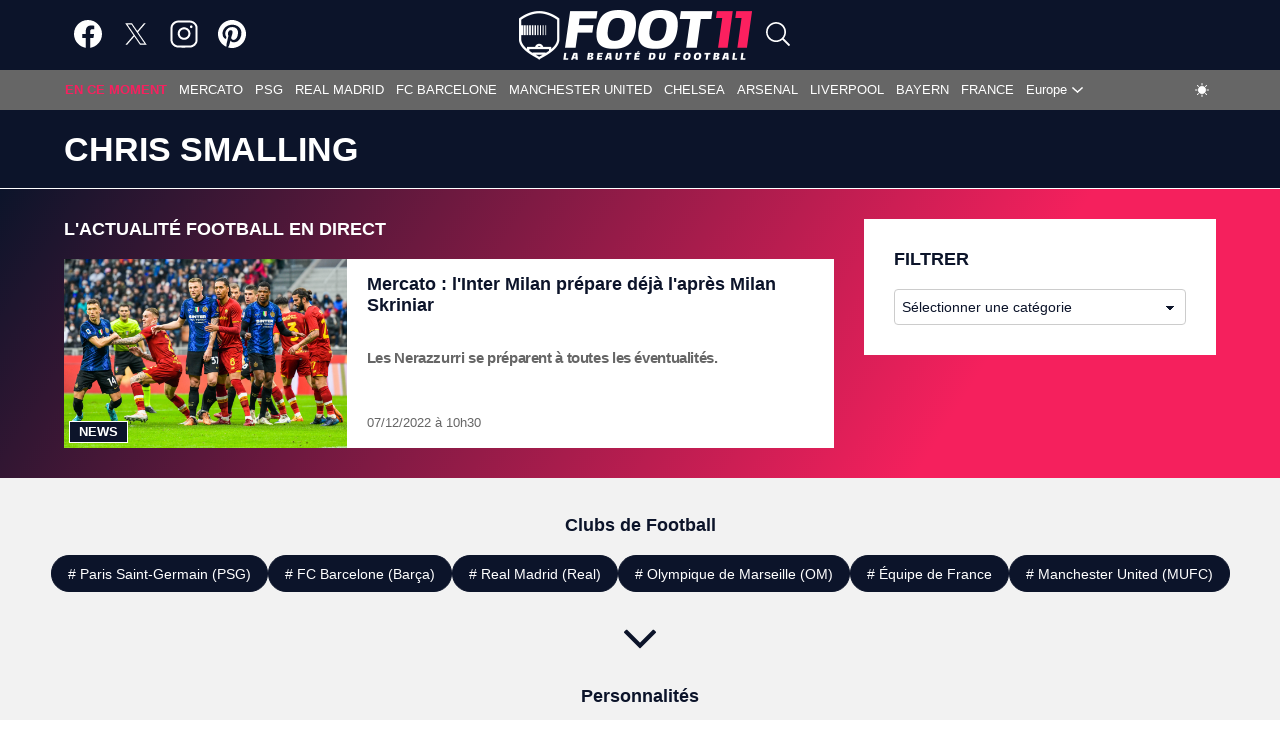

--- FILE ---
content_type: text/html; charset=UTF-8
request_url: https://foot11.com/personnes/chris-smalling
body_size: 14620
content:
<!DOCTYPE html>

<html lang="fr-FR" class=fdx-dark-mode>

<head>
    <script>
        var fdxm = {
            adblock_enabled: null,
            async_uri_prefix: "async",
            capture_page_views: true,
            capture_page_views_retries: 0,
            checks_performed: {},
            lang: {},
            gaid: 'G-YLZL7EYYH0',
            user_affected_components_config: {},
            user_affected_containers_map: {},
            user_cookie_name: "usersess",
            user_data: {
                preferences: {},
            },
            user_presence: false,
            device_type: 'desktop',
        };

        var foot11 = {
            ads: {
                partners: []
            }
        };
    </script>

    <meta charset="UTF-8">
    <meta name="theme-color" media="(prefers-color-scheme: light)" content="#0C142A" />
    <meta name="theme-color" media="(prefers-color-scheme: dark)" content="#FFFFFF" />
    <meta name="viewport" content="width=device-width, initial-scale=1">
    <link rel="icon" href="/assets/img/favicons/favicon.ico" sizes="any"><!-- 32×32 -->
    <link rel="icon" href="/assets/img/favicons/icon.svg" type="image/svg+xml">
    <link rel="apple-touch-icon" href="/assets/img/favicons/apple-touch-icon-iphone-60x60.png">
    <link rel="apple-touch-icon" sizes="76x76" href="/assets/img/favicons/apple-touch-icon-ipad-76x76.png">
    <link rel="apple-touch-icon" sizes="120x120" href="/assets/img/favicons/apple-touch-icon-iphone-retina-120x120.png">
    <link rel="apple-touch-icon" sizes="152x152" href="/assets/img/favicons/apple-touch-icon-ipad-retina-152x152.png">
    <!-- <link rel="manifest" href="/assets/img/favicons/site.webmanifest" crossorigin="use-credentials"> -->
    <link rel="prefetch"
        href="https://foot11.com/wp-content/uploads/2021/04/cropped-2021_01_Foot11_logo_favicon_512x512_bigversion.png"
        as="image" />

    <meta http-equiv="X-UA-Compatible" content="IE=edge">
        <!-- Files preload start -->
    <link rel="preload"
        href="https://foot11.com/assets/libs/vendor/spfjs/spf.js?ver=b85b0880c3e3b4d545429f208e5af038"
        as="script" />
    <link rel="preload"
        href="https://foot11.com/assets/templates/fdxm_base_foot11.js?ver=eacf732c14d90c2a36634f6b86a695c6"
        as="script" />

    <!-- Fonts preload start -->
    <!-- <link rel="preload" href="/assets/templates/fonts/poppins-v20-latin-300.woff2" as="font" type="font/woff2"
        crossorigin>
    <link rel="preload" href="/assets/templates/fonts/poppins-v20-latin-500.woff2" as="font" type="font/woff2"
        crossorigin>
    <link rel="preload" href="/assets/templates/fonts/poppins-v20-latin-600.woff2" as="font" type="font/woff2"
        crossorigin>
    <link rel="preload" href="/assets/templates/fonts/poppins-v20-latin-700.woff2" as="font" type="font/woff2"
        crossorigin>
    <link rel="preload" href="/assets/templates/fonts/poppins-v20-latin-regular.woff2" as="font" type="font/woff2"
        crossorigin>
    <link rel="preload" href="/assets/templates/fonts/roboto-v30-latin-regular.woff2" as="font" type="font/woff2"
        crossorigin>
    <link rel="preload" href="/assets/templates/fonts/open-sans-v29-latin-regular.woff2" as="font" type="font/woff2"
        crossorigin> -->
    <!-- Fonts preload end -->

        <!-- Files preload end  -->
    <!-- Page title tags -->
    <title>Chris Smalling : Toute l'actu Football de Chris Smalling — foot11.com</title>
    <!-- Meta tags -->
    <meta name="description" content="Chris Smalling, les infos foot et rumeurs en direct, profil, statistiques détaillées, détails de carrière de Chris Smalling en direct sur foot11.com"><meta property="og:type" content="website"><meta property="og:title" content="Chris Smalling : Toute l&#039;actu Football de Chris Smalling — foot11.com"><meta property="og:description" content="Chris Smalling, les infos foot et rumeurs en direct, profil, statistiques détaillées, détails de carrière de Chris Smalling en direct sur foot11.com"><meta property="og:url" content="https://foot11.com/personnes/chris-smalling"><meta property="og:site_name" content="foot11.com"><meta property="og:locale" content="fr-FR"><meta property="og:image" content="https://foot11.com/wp-content/uploads/2021/04/cropped-2021_01_Foot11_logo_favicon_512x512_bigversion.png"><meta property="og:image:width" content="512"><meta property="og:image:height" content="512"><meta property="og:updated_time" content=""><meta property="fb:app_id" content="961306843966619"><meta name="twitter:card" content="summary_large_image"><meta name="twitter:site" content="@foot11com"><meta name="twitter:creator" content="@foot11com"><meta name="twitter:description" content="Chris Smalling, les infos foot et rumeurs en direct, profil, statistiques détaillées, détails de carrière de Chris Smalling en direct sur foot11.com"><meta name="twitter:title" content="Chris Smalling : Toute l&#039;actu Football de Chris Smalling — foot11.com"><meta name="twitter:image" content="https://foot11.com/wp-content/uploads/2021/04/cropped-2021_01_Foot11_logo_favicon_512x512_bigversion.png"><meta name="twitter:image:alt" content="Chris Smalling : Toute l&#039;actu Football de Chris Smalling — foot11.com"><meta name="robots" content="max-snippet:-1, max-image-preview:large, max-video-preview:-1">    <!-- Script tags -->
    <script type="application/ld+json">{"@context":"https://schema.org","@graph":[{"@type":"Organization","@id":"https://foot11.com/#organization","name":"foot11","url":"https://foot11.com/","sameAs":["https://www.facebook.com/foot11com","https://twitter.com/foot11com","https://www.linkedin.com/showcase/foot11.com/","https://www.instagram.com/foot11com","https://www.pinterest.com/foot11com"],"logo":{"@type":"ImageObject","@id":"https://foot11.com/#logo","inLanguage":"fr-FR","url":"https://imgr.foot11.com/2021/01/2021_01_Foot11_logo_desktop_466x100_dark.png","contentUrl":"https://imgr.foot11.com/2021/01/2021_01_Foot11_logo_desktop_466x100_dark.png","width":"466","height":"100","caption":"foot11.com"},"image":{"@id":"https://foot11.com/#logo"},"potentialAction":{"@type":"SearchAction","target":{"@type":"EntryPoint","urlTemplate":"https://foot11.com/?s={search_term_string}"},"query-input":{"@type":"PropertyValueSpecification","valueRequired":"https://schema.org/True","valueName":"search_term_string"}}},{"@type":"WebSite","@id":"https://foot11.com/#website","name":"foot11","description":"La beaut\u00e9 du Football","alternateName":"foot11.com","publisher":{"@id":"https://foot11.com/#organization"},"url":"https://foot11.com/","potentialAction":{"@type":"SearchAction","target":{"@type":"EntryPoint","urlTemplate":"https://foot11.com/?s={search_term_string}"},"query-input":"required name=search_term_string"},"inLanguage":"fr-FR"},{"@type":"BreadcrumbList","@id":"https://foot11.com/personnes/chris-smalling/#breadcrumb","itemListElement":[{"@type":"ListItem","position":1,"item":{"@type":"WebPage","@id":"https://foot11.com/","url":"https://foot11.com/","name":"foot11"}},{"@type":"ListItem","position":2,"item":{"@type":"WebPage","@id":"https://foot11.com/personnes/chris-smalling","url":"https://foot11.com/personnes/chris-smalling","name":"Chris Smalling"}}]},{"@type":"CollectionPage","@id":"https://foot11.com/personnes/chris-smalling/#webpage","url":"https://foot11.com/personnes/chris-smalling","name":"Chris Smalling : Toute l'actu Football de Chris Smalling \u2014 foot11.com","isPartOf":{"@id":"https://foot11.com/#website"},"description":"","breadcrumb":{"@type":"BreadcrumbList","@id":"https://foot11.com/personnes/chris-smalling/#breadcrumb","itemListElement":[{"@type":"ListItem","position":1,"item":{"@type":"WebPage","@id":"https://foot11.com/","url":"https://foot11.com/","name":"foot11"}},{"@type":"ListItem","position":2,"item":{"@type":"WebPage","@id":"https://foot11.com/personnes/chris-smalling","url":"https://foot11.com/personnes/chris-smalling","name":"Chris Smalling"}}]},"inLanguage":"fr-FR","potentialAction":{"@type":"ReadAction","target":["https://foot11.com/personnes/chris-smalling"]}},{"@type":"BreadcrumbList","itemListElement":[{"@type":"ListItem","position":1,"item":{"@type":"WebPage","@id":"https://foot11.com/","url":"https://foot11.com/","name":"foot11"}},{"@type":"ListItem","position":2,"item":{"@type":"WebPage","@id":"https://foot11.com/personnes/chris-smalling","url":"https://foot11.com/personnes/chris-smalling","name":"Chris Smalling"}}]},{"@type":"WebSite","name":"foot11","description":"La beaut\u00e9 du Football","alternateName":"foot11.com","url":"https://foot11.com/","potentialAction":{"@type":"SearchAction","target":{"@type":"EntryPoint","urlTemplate":"https://foot11.com/?s={search_term_string}"},"query-input":"required name=search_term_string"},"inLanguage":"fr-FR"}]}</script>    <!-- Link tags -->
    <link rel="canonical" href="https://foot11.com/personnes/chris-smalling">    <!-- CSS inline start -->
    <style type="text/css">
        @charset "UTF-8";html{-webkit-text-size-adjust:100%}body{margin:0}main{display:block}h1{font-size:2em;margin:.67em 0}hr{box-sizing:content-box;height:0;overflow:visible}pre{font-family:monospace,monospace;font-size:1em}a{color:unset;text-decoration:none;background-color:transparent}b{font-weight:bolder}img,picture{max-width:100%;display:block;height:auto}img{border-style:none}button,input,select,textarea{font-family:inherit;font-size:100%;margin:0}button,input{overflow:visible}button,select{text-transform:none}[type=button],[type=submit],button{-webkit-appearance:button}[type=button]::-moz-focus-inner,[type=submit]::-moz-focus-inner,button::-moz-focus-inner{border-style:none;padding:0}[type=button]:-moz-focusring,[type=submit]:-moz-focusring,button:-moz-focusring{outline:1px dotted ButtonText}textarea{overflow:auto}[type=checkbox]{box-sizing:border-box;padding:0}[type=search]{-webkit-appearance:textfield;outline-offset:-2px}[type=search]::-webkit-search-decoration{-webkit-appearance:none}::-webkit-file-upload-button{-webkit-appearance:button;font:inherit}[hidden]{display:none}h1,h2,h3{margin:0;letter-spacing:0}input{border:none}input:focus{outline:0}ul{list-style:none;margin:0;padding:0}*,:after,:before{box-sizing:border-box}.container{max-width:1010px;margin:0 auto}.header-content{position:relative;width:100%;padding-top:20px;background-color:var(--blue);border:0;border-bottom:thin solid var(--color-bottom-header-border-1);border-image-slice:1;transition:.2s ease-in-out}.header-content__row{display:flex;flex-direction:column;justify-content:flex-start;align-items:flex-start;padding-left:10px;padding-right:10px;max-width:1182px;margin:0 auto;background-color:var(--blue);padding-bottom:20px}.header-content__col-left{max-width:100%;margin-bottom:20px}.header-content__col-right{max-width:100%}@media screen and (min-width:800px){.header-content__row{flex-direction:row;justify-content:space-between;align-items:center;padding-left:15px;padding-right:15px}.header-content__col-left{max-width:80%;margin-bottom:0}.header-content__col-right{max-width:20%}}.main-content{font-family:Segoe UI,Helvetica,sans-serif,sans-serif;background:var(--background-gradient);color:#fff;padding-top:30px}.main-content__all{width:100%;padding-left:15px;padding-right:15px}.main-content__row{display:flex;flex-direction:column;max-width:1182px;margin:0 auto;position:relative;z-index:1}.main-content__col-left,.main-content__col-right{width:100%;padding-left:10px;padding-right:10px;margin-bottom:30px}.main-content__col-right{display:flex;flex-direction:column;gap:30px}.main-content__col-right:last-child{margin-bottom:30px}.main-content__col-right-sticky-top{display:flex;flex-direction:column;gap:30px;position:sticky;top:112px}@media screen and (min-width:800px){.main-content__row{flex-direction:row;flex-wrap:nowrap;align-items:stretch}.main-content__col-left{flex:2;max-width:70%}.main-content__col-right{flex:1;max-width:30%}}@media screen and (min-width:1025px){.main-content__col-left{max-width:67.66667%;padding-left:15px;padding-right:15px}.main-content__col-right{min-width:32.33333%;padding-left:15px;padding-right:15px}.main-content__col-right .main-content__col-right-flash{top:100px;position:sticky;padding-top:30px}}@media screen and (min-width:800px) and (max-width:1042px){.main-content__col-right{width:100%;min-width:321px}}.component__title{font-size:.938rem;line-height:1.125;font-weight:800;text-transform:uppercase;letter-spacing:normal;margin-bottom:20px;color:var(--color-secondary)}.component__title--white{color:#fff}.component__header{width:100%;color:#fff}.component__header-filter-list{display:flex;flex-wrap:wrap;text-transform:uppercase;border-bottom:1px solid var(--color-general-text)}.component__header-filter-item{font-size:.8125rem;font-weight:700;color:var(--color-primary-text);border-bottom:1px solid transparent;transition:border-color 375ms ease-in-out,background-color 375ms ease-in-out,color 375ms ease-in-out;padding:8px 7px;margin-bottom:-1px;cursor:pointer}.component__header-filter-item:hover,.component__white_border_menu_item{color:var(--color-text-link);border-bottom:1px var(--color-post-list-filter) solid}.component__body{width:100%;height:auto}.component__buttons{display:flex;justify-content:center;margin:20px 0 0 0}@media screen and (min-width:601px){.component__title{font-size:1rem}.component__header-filter-item{font-size:.875rem;padding:8px 10px}}@media screen and (min-width:1025px){.component__title{font-size:1.125rem}}.black-box{padding:20px 10px;background-color:var(--color-primary)}@media screen and (min-width:601px){.black-box{padding:25px 15px}}@media screen and (min-width:800px){.black-box{padding:20px 20px}}@media screen and (min-width:1025px){.black-box{padding:30px 30px}}.posts--body{display:grid;gap:30px}@media screen and (min-width:601px){.posts--body{grid-template-columns:repeat(2,1fr);gap:30px 20px}}@media screen and (min-width:1025px){.posts--body{display:flex;flex-direction:column;gap:30px}}.icon{fill:var(--color-primary-icon)}.icon--fdx-smaller{height:.675rem;width:.675rem}.icon--xxs{height:1rem;width:1rem;fill:var(--color-secondary-icon)}.icon--xs{height:1.2rem;width:1.2rem}.icon--s{height:1.75rem;width:1.75rem}.icon--m{height:2rem;width:2rem}.icon--l{height:2.625rem;width:2.625rem}.icon--xl{height:3rem;width:3rem}.icon--xxl{height:4.3rem;width:4.3rem}.icon--blue{fill:var(--color-primary)}.icon--only-white{fill:var(--white)}.icon--gray{fill:var(--gray)}.icon--light-gray{fill:#ccc}.icon--pink{fill:var(--pink)}.icon--primary-icon{fill:var(--color-primary-icon)}.item__image{position:relative}.item__entry-flags{margin-bottom:10px;position:absolute;z-index:12;left:10px;right:auto;top:-5px;transition:top 175ms ease-in-out}.item__entry-flags:hover{top:-10px}.item__entry-flag{display:block;box-sizing:border-box;position:relative;top:0;width:35px;height:35px;vertical-align:top;font-size:0;line-height:30px;text-align:center;border-style:solid;border-radius:50%;border-color:#f5205d;background-color:#f5205d;color:#fff}.item__category{text-transform:uppercase;text-decoration:none;border:1px solid #333;border-color:var(--color-primary);font-size:.8125rem;font-weight:600;line-height:18px;letter-spacing:normal;color:#fff;padding:3px 9px;background-color:#333;transition:border-color 375ms ease-in-out,background-color 375ms ease-in-out,color 375ms ease-in-out;width:fit-content}@media (min-width:800px){.item__category{padding:1px 9px}}.item__category:hover{background-color:#0c142a!important;border:1px solid var(--color-secondary)}.item__reactions{display:flex;justify-content:start;align-items:center;font-size:.8125rem;line-height:18px;padding:1px 9px}.item__reactions span{color:#ccc;font-weight:400;margin-left:5px}.item__comment{display:flex;align-items:center;padding:1px 10px;color:#b4b4b4;line-height:18px}.item__comment span{margin-left:5px}.item__comment *{display:flex;align-items:center}.item__comment a:hover .icon{fill:var(--white)}.item__comment a:hover span{color:var(--white)}.item__comment a{margin:10px}@media (min-width:1025px){.item__comment a{margin:5px}}.item__title{line-height:1.2}.item--featured{margin-bottom:40px}.item--featured .thumbnail__link{position:relative;z-index:3;grid-row:1/2;grid-column:1/2;-webkit-background-size:cover;-moz-background-size:cover;-o-background-size:cover;background-size:cover}.item--featured .thumbnail__link img{width:100%;height:100%;object-fit:cover}@media screen and (min-width:601px){.item--featured .thumbnail__link{height:100%}}.item--featured .item__image{display:grid;width:100%;height:100%;grid-template-rows:1fr;grid-template-columns:1fr}.item--featured .item__info{display:flex;flex-direction:column;pointer-events:none;position:relative;z-index:4;grid-row:1/2;grid-column:1/2;padding:20px 10px;align-self:end;background-repeat:no-repeat;color:#fff;background-image:linear-gradient(to bottom,transparent,rgba(0,0,0,.75) 100%)}.item--featured .item__info-thumbnail{display:inline-flex;position:relative;z-index:5;pointer-events:all;align-items:center;flex-wrap:wrap}.item--featured .item__title{display:inline-flex;pointer-events:none;position:relative;z-index:3;margin-top:8px;font-size:1.5rem;-webkit-line-clamp:3;-webkit-box-orient:vertical;overflow:hidden;line-height:1.067;letter-spacing:-.05em;font-weight:600;text-shadow:1px 1px 0 rgba(0,0,0,.33)}@media screen and (min-width:601px){.item--featured .item__info{padding:20px 30px}.item--featured .item__title{font-size:1.625rem}}@media screen and (min-width:1025px){.item--featured .item__title{font-size:2.125rem}}.item--default{display:flex;flex-direction:column;width:100%}.item--default .thumbnail__link{grid-column:1/2;grid-row:1/3;-webkit-background-size:cover;-moz-background-size:cover;-o-background-size:cover;background-size:cover}.item--default .thumbnail__link img{object-fit:cover;width:100%}.item--default .item__category{position:absolute;bottom:5px;left:5px;z-index:1000}.item--default .item__info{display:flex;flex-direction:column;background-color:var(--color-primary);padding:12px 10px;width:100%}.item--default .item__info-thumbnail{grid-column:1/2;grid-row:2/3;position:relative}.item--default .item__comment{padding:2px;background-color:#0c142a}.item--default .item__comment *{margin:0 3px}.item--default .item__comment .icon{fill:#fff}.item--default .item__comment a:hover .icon{fill:#ae1444}.item--default .item__comment a:hover span{color:#ae1444}.item--default .item__reactions{justify-content:center;background-color:#0c142a}.item--default .item__reactions .icon{fill:#b4b4b4}.item--default .item__reactions span{color:#b4b4b4}.item--default .item__title{font-size:1.125rem;display:-webkit-box;-webkit-line-clamp:3;-webkit-box-orient:vertical;overflow:hidden;color:var(--color-secondary)}.item--default .item__title:hover{color:#ae1444}.item--default .item__paragraph{font-size:.938rem;line-height:18px;font-weight:600;letter-spacing:-.025em;color:var(--color-item-paragraph);display:-webkit-box;-webkit-line-clamp:2;-webkit-box-orient:vertical;overflow:hidden;margin-top:auto}.item--default .item__time-published{margin-top:auto;font-size:.8125rem;font-weight:400;line-height:16px;margin-bottom:2px;color:var(--color-general-text);letter-spacing:normal}.item--default .item__time-published time{display:inline-block;margin-right:5px;vertical-align:top}@media screen and (min-width:601px){.item--default .item__info{padding:15px 20px}.item--default .item__title{font-size:1.125rem}}@media screen and (min-width:1025px){.item--default .item__image{width:60%}}@media (min-width:1025px){.item--default{flex-direction:row}}.item--flash{padding:10px 0;border-bottom:1px solid var(--granite-gray)}.item--flash .content{display:flex;flex-direction:row;align-items:center;white-space:nowrap;transform:translateX(0);transition:transform 8s linear}.item--flash .content:hover{transform:translateX(-120%)}.item--flash .thumbnail__link{grid-column:1/2;grid-row:1/3;-webkit-background-size:cover;-moz-background-size:cover;-o-background-size:cover;background-size:cover}.item--flash .thumbnail__link img{object-fit:cover;width:100%}.item--flash .item__image{display:grid}.item--flash .item__category{justify-self:start;margin-left:1px;margin-bottom:0}.item--flash .item__info{display:flex;flex-direction:column;flex:1 0 auto;background-color:var(--color-primary);padding:12px 10px}.item--flash .item__info-thumbnail{grid-column:1/2;grid-row:2/3;position:relative}.item--flash .item__comment{padding:2px;background-color:#0c142a}.item--flash .item__comment *{margin:0 3px}.item--flash .item__comment .icon{fill:#fff}.item--flash .item__comment a:hover .icon{fill:#ae1444}.item--flash .item__comment a:hover span{color:#ae1444}.item--flash .item__reactions{justify-content:center;background-color:#0c142a}.item--flash .item__reactions .icon{fill:#b4b4b4}.item--flash .item__reactions span{color:#b4b4b4}.item--flash .item__title{font-size:1.125rem;display:-webkit-box;-webkit-line-clamp:3;-webkit-box-orient:vertical;overflow:hidden;color:var(--color-secondary)}.item--flash .item__title:hover{color:#ae1444}.item--flash .item__paragraph{font-size:.938rem;line-height:18px;font-weight:600;letter-spacing:-.025em;color:var(--color-item-paragraph);display:-webkit-box;-webkit-line-clamp:2;-webkit-box-orient:vertical;overflow:hidden}.item--flash .item__time-published{margin-top:auto;font-size:.8125rem;font-weight:400;line-height:16px;margin-bottom:2px;color:var(--color-general-text);letter-spacing:normal}.item--flash .item__time-published time{display:inline-block;margin-right:5px;vertical-align:top}@media screen and (min-width:601px){.item--flash .item__info{padding:15px 20px}.item--flash .item__title{font-size:1.25rem}}@media screen and (min-width:800px){.item--flash .item__info{padding:20px 30px}}.item--numbered{position:relative}.item--numbered .thumbnail__link img{width:100%}.item--numbered .item__image{display:block}.item--numbered .item__image .add-radius{border-radius:10px}.item--numbered .item__info{display:flex;justify-content:center;align-items:center;position:absolute;font-size:1rem;width:30px;height:30px;border-radius:100%;background-color:var(--blue);top:7px;left:7px;pointer-events:none}.btn{cursor:pointer;text-transform:uppercase;font:700 .8125rem serif;font-family:Segoe UI,Helvetica,sans-serif,sans-serif;border-radius:5px}.btn--m{width:100%;padding:8px 18px}@media screen and (min-width:1025px){.btn--m{width:50%;padding:5px 18px}}.btn--dark{background-color:#0c142a;color:#fff;border-color:#0c142a}.amp #content_button_amp{display:flex;justify-content:center;margin:30px 0}.amp #content_button_amp a{display:flex;justify-content:center;width:22.75rem;padding:12px 18px;background-color:#282828;color:#fff;cursor:pointer;text-transform:uppercase;font:700 .8125rem serif;font-family:Segoe UI,Helvetica,sans-serif,sans-serif;border-radius:5px}.item--cover img,.post-content img,.thumbnail__fallback-image img{position:relative}.item--cover img::after,.post-content img::after,.thumbnail__fallback-image img::after{content:" ";display:block;position:absolute;top:0;left:0;width:100%;height:100%;background-position:center;background-size:cover;border-radius:inherit}.fdx-light-mode .post-content img::after,.fdx-light-mode .thumbnail__fallback-image img::after{background-image:url(/assets/img/misc/fallback_image_dark_mobile.jpg)}@media (min-width:680px){.fdx-light-mode .post-content img::after,.fdx-light-mode .thumbnail__fallback-image img::after{background-image:url(/assets/img/misc/fallback_image_dark.jpg)}}.fdx-dark-mode .post-content img::after,.fdx-dark-mode .thumbnail__fallback-image img::after{background-image:url(/assets/img/misc/fallback_image_light_mobile.jpg)}@media (min-width:680px){.fdx-dark-mode .post-content img::after,.fdx-dark-mode .thumbnail__fallback-image img::after{background-image:url(/assets/img/misc/fallback_image_light.jpg)}}.thumbnail__fallback-image img::after{background-image:url(/assets/img/misc/fallback_image_light_mobile.jpg)}@media (min-width:680px){.thumbnail__fallback-image img::after{background-image:url(/assets/img/misc/fallback_image_light.jpg)}}.ebam_ad[data-slotid=div-skin]:not(.amp){display:block!important;min-height:430px}@media (min-width:1024px){.ebam_ad[data-slotid=div-skin]:not(.amp){min-height:250px}}.skeleton{display:flex;flex-direction:column;background-color:#f6f6f6;border-radius:10px}.skeleton__title{height:27px;border-radius:10px;background-image:linear-gradient(90deg,#ddd 0,#e8e8e8 40px,#ddd 80px);animation:slidein_title 1s infinite;transform-origin:0 100%}@keyframes slidein{0%{transform:scaleX(.2)}100%{transform:scaleX(1)}}@keyframes slidein_title{0%{transform:scaleX(.2)}100%{transform:scaleX(.7)}}html{overflow-y:scroll}body{background-color:#fff;font-family:Segoe UI,Helvetica,sans-serif,sans-serif;font-size:12px;letter-spacing:normal;position:relative;min-height:100vh;display:flex;flex-direction:column}::-webkit-scrollbar{width:16px;height:5px}::-webkit-scrollbar-thumb{background-color:#6c707a!important}::-webkit-scrollbar-track{background:var(--color_content)}button,button:focus,textarea,textarea:focus{outline:0}::-webkit-scrollbar-button:single-button{background-color:#0c142a;display:block;background-size:10px;background-repeat:no-repeat}::-webkit-scrollbar-button:single-button:vertical:decrement{height:17px;width:16px;background-position:center 4px;background-image:url("data:image/svg+xml;utf8,<svg xmlns='http://www.w3.org/2000/svg' width='100' height='100' fill='rgb(96, 96, 96)'><polygon points='50,00 0,50 100,50'/></svg>")}::-webkit-scrollbar-button:single-button:vertical:decrement:hover{background-image:url("data:image/svg+xml;utf8,<svg xmlns='http://www.w3.org/2000/svg' width='100' height='100' fill='rgb(112, 112, 112)'><polygon points='50,00 0,50 100,50'/></svg>")}::-webkit-scrollbar-button:single-button:vertical:decrement:active{background-image:url("data:image/svg+xml;utf8,<svg xmlns='http://www.w3.org/2000/svg' width='100' height='100' fill='rgb(128, 128, 128)'><polygon points='50,00 0,50 100,50'/></svg>")}::-webkit-scrollbar-button:single-button:vertical:increment{height:17px;width:16px;background-position:center 8px;background-image:url("data:image/svg+xml;utf8,<svg xmlns='http://www.w3.org/2000/svg' width='100' height='100' fill='rgb(96, 96, 96)'><polygon points='0,0 100,0 50,50'/></svg>")}::-webkit-scrollbar-button:single-button:vertical:increment:hover{background-image:url("data:image/svg+xml;utf8,<svg xmlns='http://www.w3.org/2000/svg' width='100' height='100' fill='rgb(112, 112, 112)'><polygon points='0,0 100,0 50,50'/></svg>")}::-webkit-scrollbar-button:single-button:vertical:increment:active{background-image:url("data:image/svg+xml;utf8,<svg xmlns='http://www.w3.org/2000/svg' width='100' height='100' fill='rgb(128, 128, 128)'><polygon points='0,0 100,0 50,50'/></svg>")}#footer_wrapper{margin-top:auto}.content-row{display:-ms-flexbox;display:-webkit-flex;display:flex;-ms-flex-wrap:wrap;-webkit-flex-wrap:wrap;flex-wrap:wrap;-ms-flex-align:stretch;-webkit-align-items:stretch;align-items:stretch;max-width:1182px;margin:0 auto;position:relative}.row{display:flex}.column{border:0!important;width:100%;padding:15px 15px 0;font-size:12px}.adsense-325{height:325px}
/* Make clicks pass-through */
#nprogress {
  pointer-events: none;
}

#nprogress .bar {
  background: #29d;

  position: fixed;
  z-index: 1031;
  top: 0;
  left: 0;

  width: 100%;
  height: 2px;
}

/* Fancy blur effect */
#nprogress .peg {
  display: block;
  position: absolute;
  right: 0px;
  width: 100px;
  height: 100%;
  box-shadow: 0 0 10px #29d, 0 0 5px #29d;
  opacity: 1.0;

  -webkit-transform: rotate(3deg) translate(0px, -4px);
      -ms-transform: rotate(3deg) translate(0px, -4px);
          transform: rotate(3deg) translate(0px, -4px);
}

/* Remove these to get rid of the spinner */
#nprogress .spinner {
  display: block;
  position: fixed;
  z-index: 1031;
  top: 15px;
  right: 15px;
}

#nprogress .spinner-icon {
  width: 18px;
  height: 18px;
  box-sizing: border-box;

  border: solid 2px transparent;
  border-top-color: #29d;
  border-left-color: #29d;
  border-radius: 50%;

  -webkit-animation: nprogress-spinner 400ms linear infinite;
          animation: nprogress-spinner 400ms linear infinite;
}

.nprogress-custom-parent {
  overflow: hidden;
  position: relative;
}

.nprogress-custom-parent #nprogress .spinner,
.nprogress-custom-parent #nprogress .bar {
  position: absolute;
}

@-webkit-keyframes nprogress-spinner {
  0%   { -webkit-transform: rotate(0deg); }
  100% { -webkit-transform: rotate(360deg); }
}
@keyframes nprogress-spinner {
  0%   { transform: rotate(0deg); }
  100% { transform: rotate(360deg); }
}


@charset "UTF-8";#button{display:flex;justify-content:center;align-items:center;background-color:#ccc;width:40px;height:40px;text-align:center;border-radius:4px;position:fixed;bottom:12px;right:15px;transition:background-color .3s,opacity .5s,visibility .5s;opacity:0;visibility:hidden;z-index:1000}#button::after{color:#fff}#button:hover{cursor:pointer;filter:var(--white-icons)}#button:active{background-color:#555}#button.show{display:flex;justify-content:center;align-items:center;opacity:1;visibility:visible}html.fdx-header-sidebar-off #header_wrapper .aside{width:320px;-webkit-overflow-scrolling:touch;transition:width .5s ease-in-out}html.fdx-header-sidebar-off #header_wrapper .header-sidebar-overlay{display:block;visibility:visible;opacity:.666;transition:visibility .5s,opacity .5s cubic-bezier(.735,.185,.41,1.245)}.off{display:none}.header-sidebar-overlay{visibility:hidden;width:100%;position:fixed;z-index:6;top:0;bottom:0;cursor:pointer;transition:visibility 0s .5s,opacity .5s cubic-bezier(.735,.185,.41,1.245);-webkit-backface-visibility:hidden;backface-visibility:hidden;background-color:#000;opacity:0}#header_wrapper{clear:both;position:static;position:-webkit-sticky;position:sticky;left:0;right:0;top:0;z-index:5}#header_wrapper .header{display:block;background:var(--color-secondary);transition:.4s ease-in-out}#header_wrapper .header .top-menu{margin:0 auto;max-width:1182px;display:flex;justify-content:space-between;align-items:center;padding:10px}#header_wrapper .header .top-menu__toggle-arrow{display:none;position:absolute;z-index:2;left:50%;right:auto;bottom:0;width:0;height:0;margin-left:-6px;border-width:6px;border-style:solid;border-color:transparent transparent var(--color-search-background);content:""}#header_wrapper .header .top-menu__social-media{flex:1;display:flex;justify-content:flex-start;align-items:center}#header_wrapper .header .top-menu__social-media-item:first-child{margin-left:15px}#header_wrapper .header .top-menu__social-media-item{margin-right:20px}#header_wrapper .header .top-menu__social-media-item>a :hover{filter:var(--red-icons)}#header_wrapper .header .top-menu__logo{display:flex;justify-content:start;margin-right:10px;min-height:50px}#header_wrapper .header .top-menu__search-button-wrapper{height:37px;justify-self:flex-end;position:relative;flex:1;display:flex}#header_wrapper .header .top-menu__search-button{position:relative;cursor:pointer;margin:0;padding:0;border:none;background-color:transparent}#header_wrapper .header .top-menu__search-form-wrapper{width:320px;position:absolute;top:35px;left:-292px;background-color:var(--color-search-background);color:var(--gray);transition:all .3s ease;z-index:6;display:none;visibility:hidden;opacity:0}#header_wrapper .header .top-menu__search-form{margin:20px 30px}#header_wrapper .header .top-menu__fdx-search-show{display:block;visibility:visible;opacity:1;transition:all .3s ease}#header_wrapper .header .top-menu__search-form-wrapper>form .top-menu__search-form-inner{width:100%;display:flex;align-items:center;position:relative}#header_wrapper .header .top-menu__search-form-wrapper>form .top-menu__search-form-inner .top-menu__search-form-field{width:100%;border:1px var(--color-filter-border) solid;background-color:var(--color_content);color:var(--color-primary-text);font-size:14px;padding:8px;border-radius:5px;outline:0}#header_wrapper .header .top-menu__search-form-wrapper>form .top-menu__search-form-inner .top-menu__search-form-field:focus{border-color:var(--color-search-border)}#header_wrapper .header .top-menu__search-form-field-button{position:absolute;right:5px;width:30px;height:30px;background-size:25px;background-color:transparent;color:inherit;text-align:center;border:none;border-radius:5px;font-size:0;cursor:pointer}#header_wrapper .header .top-menu .top-menu__search-form-field::-webkit-search-cancel-button{position:relative;right:30px;cursor:pointer}#header_wrapper .header .top-menu__hamburger-toggle-wrap{flex:1;order:4;display:flex;justify-content:end;align-items:center}#header_wrapper .header .top-menu__hamburger-toggle-wrap a.hamburger-toggle{display:block;padding:0;cursor:pointer}#header_wrapper .header .top-menu--period-time{display:none}@media screen and (max-width:1025px){#header_wrapper .header .top-menu{padding-top:5px;padding-bottom:5px}#header_wrapper .header .top-menu__social-media{display:none}#header_wrapper .header .top-menu__logo{margin-right:0;order:2}#header_wrapper .header .top-menu__search-button-wrapper{order:3;justify-content:end}#header_wrapper .header .top-menu--period-time{display:block;margin-right:5px;min-height:35px}#header_wrapper .header .top-menu--period-time button.mobile-toggle-btn{background-color:transparent;border:none;cursor:pointer}#header_wrapper .header .top-menu--period-time button.mobile-toggle-btn svg.icon{display:inline-block;vertical-align:middle;margin:auto 0}#header_wrapper .header .top-menu--period-time button.mobile-toggle-btn svg{min-height:25px}#header_wrapper .header .top-menu--period-time button.mobile-toggle-btn .icon-moon-night{transform:rotate(195deg)}#header_wrapper .header .top-menu__hamburger-toggle-wrap{order:1;justify-content:start}#header_wrapper .header .top-menu__hamburger-toggle-wrap a.hamburger-toggle{margin-right:1px}#header_wrapper .header .top-menu__search-form-wrapper{right:-10px;width:100vw;left:unset}}@media screen and (max-width:601px){#header_wrapper .header .top-menu{padding-top:2px;padding-bottom:2px}#header_wrapper .header .top-menu__logo-default>img{max-width:190px;max-height:40px}}#header_wrapper .header .menu-nav{background-color:var(--color-primary-nav)}#header_wrapper .header .menu-nav__main-nav{max-width:1182px;margin:0 auto;display:flex;justify-content:space-between;align-items:center;padding:0 10px}#header_wrapper .header .menu-nav__url-list-item{display:flex;height:100%;min-height:18px;flex-wrap:wrap;color:#fff;font-size:.8125rem;font-weight:400;line-height:16px}#header_wrapper .header .menu-nav__first{color:var(-color-active-nav);font-weight:700}#header_wrapper .header .menu-nav .toggle-btn,#header_wrapper .header .menu-nav__has-submenu,#header_wrapper .header .menu-nav__url-list-item>li{position:relative;padding:12px 6px}#header_wrapper .header .menu-nav__has-sub-submenu>a,#header_wrapper .header .menu-nav__has-submenu>a,#header_wrapper .header .menu-nav__url-list-item>li>a{display:flex;justify-content:space-between;align-items:center}#header_wrapper .header .menu-nav__has-sub-submenu>a,#header_wrapper .header .menu-nav__has-submenu>a{line-height:normal;padding:5px 10px;width:100%}#header_wrapper .header .menu-nav__has-submenu>a>.icon,#header_wrapper .header .menu-nav__url-list-item>li>a>.icon{margin-left:5px;display:inline-block;vertical-align:middle;fill:#fff}#header_wrapper .header .menu-nav__has-sub-submenu>a:hover,#header_wrapper .header .menu-nav__has-submenu>a:hover,#header_wrapper .header .menu-nav__url-list-item>li>a:hover{filter:brightness(0) saturate(100%) invert(22%) sepia(100%) saturate(4233%) hue-rotate(332deg) brightness(101%) contrast(92%)}#header_wrapper .header .menu-nav__dropdown-url-items,#header_wrapper .header .menu-nav__submenu-url-items{display:none;width:200px;max-width:270px;position:absolute;top:40px;opacity:0;background:var(--color-primary-dropdown);transition:all .3s linear}#header_wrapper .header .menu-nav__dropdown-url-items>li:hover>ul.menu-nav__submenu-url-items,#header_wrapper .header .menu-nav__url-list-item>li:hover>ul.menu-nav__dropdown-url-items{display:block;opacity:1}#header_wrapper .header .menu-nav__has-submenu{margin:0;padding:0;border:0}#header_wrapper .header .menu-nav--submenu-right{display:none;position:absolute;width:150px;max-width:240px;left:100%;top:0}#header_wrapper .header .menu-nav__period-toggle{display:flex;justify-content:center;align-items:center;cursor:pointer}#header_wrapper .header .menu-nav__period-toggle button.toggle-btn{display:flex;background-color:transparent;border:none;cursor:pointer;margin-left:5px;margin-right:5px}#header_wrapper .header .menu-nav__period-toggle button.toggle-btn svg.icon{display:inline-block;vertical-align:middle;margin:auto 0}#header_wrapper .header .aside{width:0;height:100vh;position:fixed;z-index:7;top:0;bottom:0;left:0;right:auto;background-color:var(--color-secondary);color:var(--color-letters);overflow-y:auto;overflow-x:hidden;overscroll-behavior:contain;-webkit-overflow-scrolling:touch;transition:width .5s ease-in-out}#header_wrapper .header .aside__wrapper{display:block;width:320px;min-height:100vh;z-index:3;padding:15px 30px}#header_wrapper .header .aside__top-list{font-size:1rem;font-weight:700;text-transform:uppercase;margin-bottom:30px;line-height:1.125}#header_wrapper .header .aside__item{display:block;margin:4px 0}#header_wrapper .header .aside--close-item{text-align:center;opacity:1;margin-bottom:15px}#header_wrapper .header .aside--close-item>i{cursor:pointer;padding:5px 15px}#header_wrapper .header .aside--close-item>i :hover{opacity:.5}#header_wrapper .header .aside__middle{display:flex;margin-bottom:30px}#header_wrapper .header .aside--item-social-media{margin:0 10px}#header_wrapper .header .aside--item-social-media>a>.icon{height:1.75rem;width:1.75rem}#header_wrapper .header .aside__bottom{display:block;font-size:13px;line-height:20px}#header_wrapper .header .aside--item-bottom:nth-child(1){color:#f22c5d}#header_wrapper .header .aside__has-submenu>a,#header_wrapper .header .aside__item>a{display:flex;justify-content:space-between;align-items:center}#header_wrapper .header .aside__has-submenu>a>.icon,#header_wrapper .header .aside__item>a>.icon{display:inline-block;vertical-align:middle;fill:var(--color-primary)}#header_wrapper .header .aside__dropdown-url-items>li>a>.fdx-icon-arrow-up,#header_wrapper .header .aside__item>a>.fdx-icon-arrow-up{transform:rotate(180deg);transition:transform .2s}#header_wrapper .header .aside__dropdown-url-items{display:none;font-weight:700;padding:20px 0 20px 10px;transition:all .5s ease-in-out}#header_wrapper .header .aside__dropdown-url-items>li,#header_wrapper .header .aside__submenu-url-items>li{padding:4px 0}#header_wrapper .header .aside__dropdown-url-items>li:nth-child(1),#header_wrapper .header .aside__submenu-url-items>li:nth-child(1){color:#a0a0a0;font-weight:700}#header_wrapper .header .aside--item-social-media>a:hover,#header_wrapper .header .aside__dropdown-url-items>li>a:hover,#header_wrapper .header .aside__item>a:hover,#header_wrapper .header .aside__submenu-url-items>li>a:hover{filter:brightness(0) saturate(100%) invert(22%) sepia(100%) saturate(4233%) hue-rotate(332deg) brightness(101%) contrast(92%)}#header_wrapper .header .aside__submenu-url-items{display:none;background:var(--color_header_footer);margin:15px 25px 15px 15px}#header_wrapper .header .fdx-aside-show{width:320px}#header_wrapper .header .active,#header_wrapper .header .fdx-active-hover{filter:brightness(0) saturate(100%) invert(22%) sepia(100%) saturate(4233%) hue-rotate(332deg) brightness(101%) contrast(92%)}#button.show{display:flex;justify-content:center;align-items:center;opacity:1;visibility:visible}@media screen and (max-width:601px){#header_wrapper .header .top-menu{display:grid;grid-template-columns:21% 65% 7.5%;grid-gap:3.3%;height:49px;align-items:center}}.amp #header_wrapper .header{background:#fff}.amp #header_wrapper .header.fdx-aside-show .aside{width:320px;-webkit-overflow-scrolling:touch;transition:width .5s ease-in-out}.amp #header_wrapper .header.fdx-aside-show .header-sidebar-overlay{display:block;visibility:visible;opacity:.666;transition:visibility .5s,opacity .5s cubic-bezier(.735,.185,.41,1.245)}.amp #header_wrapper .header .top-menu{max-width:758px;padding:0 30px 0}.amp #header_wrapper .header .top-menu__logo{justify-content:center;order:2;width:100%;margin-top:4px}.amp #header_wrapper .header .top-menu__logo img{max-height:40px;object-fit:contain;width:100%}.amp #header_wrapper .header .top-menu .icon--blue{fill:#0c142a}.amp #header_wrapper .header .top-menu__hamburger-toggle-wrap .hamburger-toggle{display:block;padding:0;cursor:pointer}.amp #header_wrapper .header .aside{font-family:Segoe UI,Helvetica,sans-serif;background-color:#1a1a1a;color:#ccc;width:unset;position:unset}.amp #header_wrapper .header .aside ul{padding-left:2em;padding-right:1em;list-style-type:circle}.amp #header_wrapper .header .aside__top-list{font-size:.875rem;margin-bottom:30px;font-weight:unset;text-transform:unset}.amp #header_wrapper .header .aside__wrapper{z-index:3;padding:30px 15px}.amp #header_wrapper .header .aside--item-social-media>a:hover,.amp #header_wrapper .header .aside__dropdown-url-items>li>a:hover,.amp #header_wrapper .header .aside__item>a:hover,.amp #header_wrapper .header .aside__submenu-url-items>li>a:hover{filter:unset}.amp #header_wrapper .header .aside--item-bottom:nth-child(1){color:unset}.amp #header_wrapper .header .aside__bottom{font-size:13px}.amp #header_wrapper .header .aside__bottom a{color:#f5205d}.amp #header_wrapper .header .aside__item{display:list-item}.amp #header_wrapper .header .aside--item-top{display:block}.fdx-animation{animation:rotate .5s ease}@keyframes fade_out{0%{transform:scale(1)}100%{transform:scale(1)}}@keyframes rotate{0%{-webkit-transform:rotate(0)}100%{-webkit-transform:rotate(359deg)}}@keyframes bounce{0%{transform:translate(0,0)}25%{transform:translate(0,-12px)}50%{transform:translate(0,0)}75%{transform:translate(0,-6px)}100%{transform:translate(0,0)}}.fdx-edge{right:0}.fdx-no-edge{left:0}
:root{--white:#ffffff;--concrete:#F2F2F2;--blue:#0c142a;--light-gray:#CCCCCC;--bright-gray:#A2A2A2;--gray:#333333;--granite-gray:#666666;--color-medium-gray:#959595;--dark-gray:#0e0a00;--roman-silver:#848996;--american-silver:#cccdd1;--black:#000;--charleston-green:#2E2D2A;--gradient-blue:linear-gradient(var(--color_content) 94%, #070d1b 100%);--gradient-white:linear-gradient(var(--color_content) 94%, rgb(180, 180, 180) 100%);--light-pink:#ffdee6;--pink:#f5205d;--awesome-dark:#cf0645;--awesome-light:#fc0754;--awesome:#E3205D;--light-awesome:#F22C5D;--red:#b30b3b;--light-blue:#0a1941;--yankees-blue:#232a3c;--straw:#48491a;--rifle-green:#414733;--alto:#DBDBDB;--twitter-color:#000;--twitter-icon-background:#0e0c0c;--facebook-color:#395693;--facebook-icon-background:#27498f;--reddit-color:#A32D00;--reddit-icon-background:#ff7340;--whatsapp-color:#0C6431;--whatsapp-icon-background:#18b953;--pinterest-color:#bd081c;--discord-color:#7289da;--discord-icon-background:#92a3df;--tiktok-color:#000;--tiktok-icon-background:#353232;--comments-color:#AE0A34;--comments-icon-background:#ff6f98;--silver-chalice:#a5a5a5;--radical-red:#FF1760;--red-ribbon:#DA0045;--scorpion:#595959;--white-icons:invert(100%) sepia(54%) saturate(0%) hue-rotate(107deg) brightness(106%) contrast(101%);--blue-icons:invert(8%) sepia(29%) saturate(1354%) hue-rotate(185deg) brightness(92%) contrast(100%);--light-gray-icons:invert(95%) sepia(12%) saturate(0%) hue-rotate(174deg) brightness(89%) contrast(82%);--dark-gray-icons:invert(20%) sepia(23%) saturate(592%) hue-rotate(184deg) brightness(92%) contrast(91%);--red-icons:brightness(0) saturate(100%) invert(22%) sepia(100%) saturate(4233%) hue-rotate(332deg) brightness(101%) contrast(92%);--background-gradient:linear-gradient(122deg,rgba(12,20,42,1) 0%,rgba(245,32,93,1) 75%);--highlight-background-gradient:linear-gradient(to bottom right, rgba(12,20,42,1) 0%, rgba(245,32,93,1) 55%)}:root{--color-primary:var(--blue);--color-primary-text:var(--white);--color-secondary-text:var(--light-gray);--color-text-link:var(--light-awesome);--color-active-nav:var(--light-pink);--color-primary-nav:var(--blue);--color-primary-dropdown:var(--blue);--color-primary-icon:var(--light-gray);--color-primary-share-post:var(--gray);--color-secondary-icon:var(--light-gray);--color-secondary:var(--white);--color-item-paragraph:var(--light-gray);--color-filter-border:var(--gray);--color-bg-footer:var(--concrete);--color-border-category:var(--gray);--color-bottom-header-border-1:var(--gray);--color-bottom-header-border-2:var(--gray);--color-footer-text:var(--granite-gray);--color-footer-links:var(--awesome-dark);--color-footer-border:var(--black);--color-pre-footer-links:var(--american-silver);--color-header-icons:var(--blue-icons);--color-right-icons:var(--light-gray-icons);--color-search-background:var(--blue);--color-letters:var(--dark-gray);--color-related-title:var(--white);--color-page_titles:var(--white);--color-news_border:var(--gray);--color-contact-border:var(--granite-gray);--color-search-border:var(--gradient-blue);--color-divers_category:var(--gray);--color-primary-comments:var(--light-gray);--color-search-header:var(--bright-gray);--color-post-list-filter:var(--white);--color-filter-popular:var(--awesome);--color-content-links:var(--awesome);--color-general-text:var(--color-medium-gray)}html.fdx-dark-mode{--color-primary:var(--blue);--color-primary-text:var(--white);--color-secondary-text:var(--light-gray);--color-text-link:var(--light-awesome);--color-active-nav:var(--light-pink);--color-primary-nav:var(--blue);--color-primary-dropdown:var(--blue);--color-primary-icon:var(--light-gray);--color-primary-share-post:var(--gray);--color-secondary-icon:var(--light-gray);--color-secondary:var(--white);--color-item-paragraph:var(--light-gray);--color-filter-border:var(--gray);--color-bg-footer:var(--concrete);--color-border-category:var(--gray);--color-bottom-header-border-1:var(--gray);--color-bottom-header-border-2:var(--gray);--color-footer-text:var(--granite-gray);--color-footer-links:var(--awesome-dark);--color-footer-border:var(--black);--color-pre-footer-links:var(--american-silver);--color-header-icons:var(--blue-icons);--color-right-icons:var(--light-gray-icons);--color-search-background:var(--blue);--color-letters:var(--dark-gray);--color-related-title:var(--white);--color-page_titles:var(--white);--color-news_border:var(--gray);--color-contact-border:var(--granite-gray);--color-search-border:var(--gradient-blue);--color-divers_category:var(--gray);--color-primary-comments:var(--light-gray);--color-search-header:var(--bright-gray);--color-post-list-filter:var(--white);--color-filter-popular:var(--awesome);--color-content-links:var(--awesome);--color-general-text:var(--color-medium-gray)}html.fdx-light-mode{--color-primary:var(--white);--color-primary-text:var(--black);--color-secondary-text:var(--black);--color-text-link:var(--awesome-dark);--color-active-nav:var(--light-pink);--color-primary-nav:var(--granite-gray);--color-primary-dropdown:var(--blue);--color-primary-icon:var(--gray);--color-primary-share-post:var(--white);--color-secondary-icon:var(--light-gray);--color-secondary:var(--blue);--color-item-paragraph:var(--granite-gray);--color-filter-border:var(--light-gray);--color-bg-footer:var(--blue);--color-border-category:var(--concrete);--color-bottom-header-border-1:var(--white);--color-bottom-header-border-2:var(--light-gray);--color-footer-text:var(--bright-gray);--color-footer-links:var(--awesome-light);--color-footer-border:var(--american-silver);--footer-titles:var(--white);--color-pre-footer-links:var(--gray);--color-news_border:var(--white);--color-letters:var(--white);--color-header-icons:var(--white-icons);--color-right-icons:var(--dark-gray-icons);--color-contact-border:var(--alto);--color-search-background:var(--white);--color-search-border:var(--gradient-white);--color-divers_category:var(--light-white);--color-related-title:var(--dark-gray);--color-page_titles:var(--blue);--color-primary-comments:var(--blue);--color-search-header:var(--bright-gray);--color-post-list-filter:var(--bright-gray);--color-filter-popular:var(--awesome);--color-content-links:var(--awesome);--color-general-text:var(--granite-gray)}
@charset "UTF-8";.search-list{display:flex;flex-direction:column;gap:20px;padding:15px 30px}.search-list__item{display:flex;column-gap:5px}.search-list__item>img{width:90px}.search-list__item-img{flex-basis:100px;flex-grow:0;flex-shrink:0}.search-list__item-title{color:var(--color-primary-text);font-size:.938rem;overflow:hidden;line-height:1.067;letter-spacing:-.05em;text-shadow:1px 1px 0 rgba(0,0,0,.33)}.search-list__item-title a:hover{color:#f5205d}.search-list input:focus{border-color:var(--color-search-border)}.fdx-results{display:flex;font-size:.938rem;font-weight:700;color:var(--awesome);padding:10px;justify-content:center;margin:0;border-top:1px solid gray;text-transform:uppercase}.fdx-no-results{margin-left:30px;margin-right:30px;margin-bottom:20px;padding:10px;font-size:14px;color:var(--light-gray);text-align:center;margin:0;border-top:1px solid gray}.header-search-overlay{display:none;width:100%;position:fixed;z-index:-1;top:0;bottom:0;cursor:pointer;transition:visibility 0s .5s,opacity .5s cubic-bezier(.735,.185,.41,1.245);-webkit-backface-visibility:hidden;backface-visibility:hidden;backdrop-filter:blur(20px) brightness(.5)}.error-info .search-list{padding:0}@media (max-width:700px){.error-info .search-list{padding:0;margin:15px 0}}
@charset "UTF-8";.header{letter-spacing:normal;line-height:1.125;display:flex}.header__title{font-family:Segoe UI,Helvetica,sans-serif,sans-serif;font-weight:700;text-transform:uppercase;color:var(--white);display:inline}.header__subtitle{font-size:1rem;color:var(--roman-silver);font-weight:300}.header__subtitle a{color:var(--color-text-link)}.header__img{min-width:80px;margin-right:20px;display:inline}.header__img img{height:80px;width:80px;display:inline}@media screen and (min-width:800px){.header__title{font-size:2.125rem}.header__subtitle{font-size:1.125rem}}
@charset "UTF-8";.filter__title{font-size:.938rem;line-height:1.125;font-weight:800;text-transform:uppercase;letter-spacing:normal;color:var(--color-secondary);margin-bottom:20px}@media (min-width:1024px){.filter__title{font-size:1.125rem}}@media screen and (min-width:800px){.black-box{padding:25px 14px}}@media screen and (min-width:1025px){.black-box{padding:30px 30px}}.filter-wrap{width:100%;min-width:10ch;font-size:1.25rem}.filter-wrap__select{width:100%;font-size:.8125rem;font-weight:400;cursor:pointer;outline:0;line-height:20px;padding:7px 24px 7px 7px;-webkit-font-smoothing:antialiased;-webkit-appearance:none;-moz-appearance:none;appearance:none;background-position:calc(100% - 15px) 16px,calc(100% - 10px) 16px;background-image:linear-gradient(45deg,transparent 50%,currentColor 50%),linear-gradient(135deg,currentColor 50%,transparent 50%);background-size:5px 4px,5px 4px;background-repeat:no-repeat;background-color:transparent;color:var(--white);border:thin solid var(--gray);border-radius:4px;transition:border-color 375ms ease-in-out,background-color 375ms ease-in-out,color 375ms ease-in-out}.filter-wrap__option{color:#000}@media screen and (min-width:601px){.filter-wrap__select{padding:7px 7px 7px 7px}}@media screen and (min-width:1025px){.filter-wrap__select{font-size:.875rem}}
#content_filter_article .aside{width:100%}#content_filter_article .aside .filter-wrap__select{color:var(--color-secondary);border:thin solid var(--color-filter-border)}#content_filter_article .aside .filter-wrap__select:focus{outline:thin solid #dfdddd}
    </style>
    <!-- CSS inline end -->
    <!-- CSS files start-->
    <!-- CSS only -->
        <!-- CSS files end -->
        <!-- Head JS files start-->
    <script defer="defer">
        var cs = {
            capture_page_views: true        };
    </script>

                        <!-- <script async src="https://tags.refinery89.com/foot11com.js"></script> -->
        <!-- <script async src="https://cnt.trvdp.com/js/2244/14340.js"></script> -->
        <script>
            window.addEventListener("load", function() {
                // add timeout to ensure it loads after other critical resources
                setTimeout(function() {
                    var r89 = document.createElement('script');
                    r89.src = "https://tags.refinery89.com/foot11com.js";
                    r89.async = true;
                    document.body.appendChild(r89);
                    console.log("R89: script loaded");
                }, 3000);
            });
        </script>

    </head>

<body
    class="page_type_term_page">
    <div id="header_wrapper">

<div class="component header">
    <div class="top-menu">
        <div class="top-menu__social-media">
            <div class="top-menu__social-media-item ">
                <a href="https://www.facebook.com/foot11com" target="_blank" rel="noopener noreferrer"
                    aria-label="link to facebook">
                    <svg class='icon icon-facebook  icon--blue icon--s 'width='32 'height='32'  >
                <use href='/assets/img/svg/symbol/ft-icons.svg#icon-facebook'></use>
            </svg>                </a>
            </div>
            <div class="top-menu__social-media-item">
                <a href="https://twitter.com/foot11com" target="_blank" rel="noopener noreferrer"
                    aria-label="link to twitter">
                    <svg class='icon icon-twitter-x  icon--blue icon--s 'width='32 'height='32'  >
                <use href='/assets/img/svg/symbol/ft-icons.svg#icon-twitter-x'></use>
            </svg>                </a>
            </div>
            <div class="top-menu__social-media-item">
                <a href="https://www.instagram.com/foot11com" target="_blank" rel="noopener noreferrer"
                    aria-label="link to instagram">
                    <svg class='icon icon-instagram  icon--blue icon--s 'width='32 'height='32'  >
                <use href='/assets/img/svg/symbol/ft-icons.svg#icon-instagram'></use>
            </svg>                </a>
            </div>
            <div class="top-menu__social-media-item">
                <a href="https://www.pinterest.com/foot11com" target="_blank" rel="noopener noreferrer"
                    aria-label="link to pinterest">
                    <svg class='icon icon-pinterest  icon--blue icon--s 'width='32 'height='32'  >
                <use href='/assets/img/svg/symbol/ft-icons.svg#icon-pinterest'></use>
            </svg>                </a>
            </div>
        </div><!-- .top-menu__social-media -->
        <div class="top-menu__logo">
                            <a title="Foot11" href="/">
                    <picture class="top-menu__logo-default">
                                                <img loading="eager" alt="Foot11" id="logo" title="Foot11" width="233" height="49" src="https://imgr.foot11.com/2021/01/2021_01_Foot11_logo_desktop_466x100_dark.png">                    </picture>
                </a>
                        </div><!-- .logo -->


        <div class="top-menu__search-button-wrapper">
            <button data-js="top-menu-search-button" class="top-menu__search-button" aria-label="Search Button">
                <svg class='icon icon-search  icon--blue icon--m 'width='32 'height='32'  >
                <use href='/assets/img/svg/symbol/ft-icons.svg#icon-search'></use>
            </svg>                <span class="top-menu__toggle-arrow"></span>
            </button>
            <div role="search" data-js="header-search-container" class="top-menu__search-form-wrapper">
                <form method="get" class="top-menu__search-form" action="https://foot11.com/">
                    <div class="top-menu__search-form-inner">
                        <input data-js="search-input" type="search" class="top-menu__search-form-field"
                            placeholder="Chercher …" name="s" value=""
                            autocomplete="off" aria-label="Chercher …">
                        <button data-js="search-form-field-button" class="top-menu__search-form-field-button">
                            <svg class='icon icon-search  icon--xs 'width='32 'height='32'  >
                <use href='/assets/img/svg/symbol/ft-icons.svg#icon-search'></use>
            </svg>                        </button>
                    </div>
                </form>
                <div data-js="search-list" data-url="#"></div>
            </div>
        </div><!-- .search-buttom -->
    </div><!-- .top-menu -->

        
    <nav role="navigation" class="menu-nav">
        <div class="menu-nav__main-nav">
            <ul class="menu-nav__url-list-item">
                                    <li class="menu-nav__url-item menu-nav__first active">
                        <a class="" href="https://foot11.com" target="_self" title="EN CE MOMENT" >EN CE MOMENT </a>                                            </li>
                                        <li class="menu-nav__url-item ">
                        <a class="" href="https://foot11.com/t/mercato" target="_self" title="MERCATO" >MERCATO </a>                                            </li>
                                        <li class="menu-nav__url-item ">
                        <a class="" href="https://foot11.com/equipes/paris-saint-germain-psg" target="_self" title="PSG" >PSG </a>                                            </li>
                                        <li class="menu-nav__url-item ">
                        <a class="" href="https://foot11.com/equipes/real-madrid-real" target="_self" title="REAL MADRID" >REAL MADRID </a>                                            </li>
                                        <li class="menu-nav__url-item ">
                        <a class="" href="https://foot11.com/equipes/fc-barcelone-barca" target="_self" title="FC BARCELONE" >FC BARCELONE </a>                                            </li>
                                        <li class="menu-nav__url-item ">
                        <a class="" href="https://foot11.com/equipes/manchester-united" target="_self" title="MANCHESTER UNITED" >MANCHESTER UNITED </a>                                            </li>
                                        <li class="menu-nav__url-item ">
                        <a class="" href="https://foot11.com/equipes/chelsea" target="_self" title="CHELSEA" >CHELSEA </a>                                            </li>
                                        <li class="menu-nav__url-item ">
                        <a class="" href="https://foot11.com/equipes/arsenal" target="_self" title="ARSENAL" >ARSENAL </a>                                            </li>
                                        <li class="menu-nav__url-item ">
                        <a class="" href="https://foot11.com/equipes/liverpool" target="_self" title="LIVERPOOL" >LIVERPOOL </a>                                            </li>
                                        <li class="menu-nav__url-item ">
                        <a class="" href="https://foot11.com/equipes/bayern-munich" target="_self" title="BAYERN" >BAYERN </a>                                            </li>
                                        <li class="menu-nav__url-item ">
                        <a class="" href="https://foot11.com/equipes/equipe-de-france" target="_self" title="FRANCE" >FRANCE </a>                                            </li>
                                        <li class="menu-nav__url-item ">
                        <a class="" href="https://foot11.com" target="_self" title="Europe" >Europe <svg class='icon icon-arrow-down  icon--blue icon--fdx-smaller 'width='32 'height='32'  >
                <use href='/assets/img/svg/symbol/ft-icons.svg#icon-arrow-down'></use>
            </svg></a>                                                <ul class="menu-nav__dropdown-url-items">
                                                                                    <li class='menu-nav__has-submenu'>
                                                                <a class="" href="https://foot11.com/t/ligue-des-champions" target="_self" title="Ligue Des Champions" >Ligue Des Champions </a>                                                            </li>
                                                                                    <li class='menu-nav__has-submenu'>
                                                                <a class="" href="https://foot11.com/t/ligue-europa" target="_self" title="Ligue Europa" >Ligue Europa </a>                                                            </li>
                                                    </ul>
                                            </li>
                                </ul>

            <div class="menu-nav__period-toggle">
                <button id="toggle" class="toggle-btn" aria-label="dark and light toggle button">
                    <svg class='icon icon-sun-hot  icon--only-white icon--xxs 'width='32 'height='32'  >
                <use href='/assets/img/svg/symbol/ft-icons.svg#icon-sun-hot'></use>
            </svg>                </button>
            </div>
        </div><!-- .main-nav -->
    </nav><!-- .menu-nav -->
</div><!-- .header  -->
<div class="header-search-overlay"></div>
<div class="header-sidebar-overlay"></div>
<span class="icon" id="button"
    tabindex="-1"><svg class='icon icon-button-up  icon--xxs icon--gray 'width='32 'height='32'  >
                <use href='/assets/img/svg/symbol/ft-icons.svg#icon-button-up'></use>
            </svg></span></div>        <div id="content">
<header class="header-content">
    <div class="header-content__row">
        <div class="header-content__col-left">
            <!-- COMPONENT HEADER TITLE -->
            <div id="content_header">
<div class="component header">
        <div style="display: flex; justify-content: end; flex-direction: column;">
    <h1 class="header__title">Chris Smalling</h1>
        </div>
</div><!-- .header --></div>        </div><!-- .header-content__col-left -->
        <div class="header-content__col-right">
            <!-- COMPONENT ARCHIVE FILTER -->
                    </div><!-- .header-content__col-right -->
    </div>
</header><!-- .header-content-->

<main class="main-content">
    <div class="main-content__row">
        <div class="main-content__col-left">
            <!--COMPONENT MAIN FEATURE -->
            <div id="content_featured"></div>            <!-- COMPONENT MORE COLLECTIONS  -->
            <div id="content_post_list">
			<div id="931f1a6923bc0401061408b3e7b841ae"
				class="component_wrapper_post_list_component"
				data-container="content_post_list"
			>
<section class="component posts">
		
			<h2 class="component__title component__title--white">L'Actualité Football en Direct</h2>	
	
			<div class="component__body posts--body news_items_list" >
			
<div class="item item--default" data-id="141243">
    

<div
    class="thumbnail item__image thumbnail__fallback-image ">
        
    <a class="thumbnail__link" title="Mercato : l&#039;Inter Milan prépare déjà l&#039;après Milan Skriniar "
        href="https://foot11.com/news/mercato-linter-milan-prepare-deja-lapres-milan-skriniar-141243">
                <img loading="eager" alt="Mercato : l&amp;#039;Inter Milan prépare déjà l&amp;#039;après Milan Skriniar " class="thumbnail__fallback-image" title="Mercato : l&amp;#039;Inter Milan prépare déjà l&amp;#039;après Milan Skriniar " width="1280" height="720" srcset="https://imgr.foot11.com/2022/12/Icon_Inter-Roma-24.04.2022-2-di-25.jpg?width=233&height=131&aspect_ratio=233:131&quality=80&ver=1 233w, https://imgr.foot11.com/2022/12/Icon_Inter-Roma-24.04.2022-2-di-25.jpg?width=268&height=151&aspect_ratio=268:151&quality=80&ver=1 268w, https://imgr.foot11.com/2022/12/Icon_Inter-Roma-24.04.2022-2-di-25.jpg?width=308&height=173&aspect_ratio=308:173&quality=80&ver=1 308w, https://imgr.foot11.com/2022/12/Icon_Inter-Roma-24.04.2022-2-di-25.jpg?width=324&height=182&aspect_ratio=324:182&quality=80&ver=1 324w, https://imgr.foot11.com/2022/12/Icon_Inter-Roma-24.04.2022-2-di-25.jpg?width=345&height=194&aspect_ratio=345:194&quality=80&ver=1 345w, https://imgr.foot11.com/2022/12/Icon_Inter-Roma-24.04.2022-2-di-25.jpg?width=366&height=206&aspect_ratio=366:206&quality=80&ver=1 366w, https://imgr.foot11.com/2022/12/Icon_Inter-Roma-24.04.2022-2-di-25.jpg?width=444&height=250&aspect_ratio=444:250&quality=80&ver=1 444w, https://imgr.foot11.com/2022/12/Icon_Inter-Roma-24.04.2022-2-di-25.jpg?width=530&height=298&aspect_ratio=530:298&quality=80&ver=1 530w" sizes="(max-width: 360px) 324px, (max-width: 375px) 345px, (max-width: 480px) 444px, (max-width: 566px) 530px, (max-width: 601px) 268px, (max-width: 800px) 233px, (max-width: 1025px) 308px, 366px" src="https://imgr.foot11.com/2022/12/Icon_Inter-Roma-24.04.2022-2-di-25.jpg">    </a>
    
        <div class="item__info-thumbnail">
        
        <a href  = 'https://foot11.com/c/news'
                                        class = 'item__category'
                                        style = 'background-color: #0c142a; color: #ffffff'>
                                            News
                                    </a>    </div>
    </div>
    <div class="item__info">
        <h2 class="item__title"><a href="https://foot11.com/news/mercato-linter-milan-prepare-deja-lapres-milan-skriniar-141243">Mercato : l&#039;Inter Milan prépare déjà l&#039;après Milan Skriniar </a>
        </h2>
        <p class="item__paragraph">Les Nerazzurri se préparent à toutes les éventualités.         </p>
		<!-- <div class="item__comment icon">
                        <a
                href="">
            </a>
        </div> -->
                <p class="item__time-published">
            <time datetime="2022-12-07 10:30:00">07/12/2022 à 10h30</time>
        </p>
            </div><!-- .info -->
</div>		</div>
	
	</section>
</div></div>        </div><!-- .col-left -->
        <div class="main-content__col-right">
            <div class="main-content__col-right-sticky-top">
                <!-- COMPONENT CATEGORIE FILTER -->
                <div id="content_filter_article">
<aside class="component aside black-box">
    <h2 class="filter__title">Filtrer</h2>

    <form class="component__body filter-wrap" action="https://foot11.com/">
        <select name="cat" id="cat" class="postform filter-wrap__select">
            <option value="-1" class="level-0 filter-wrap__option">Sélectionner une catégorie            </option>
                        <option class="level-0 filter-wrap__option" value="sponsorise" >
                sponsorisé (3)</option>            <option class="level-0 filter-wrap__option" value="interviews" >
                Interviews (5)</option>            <option class="level-0 filter-wrap__option" value="divers" >
                Divers (16)</option>            <option class="level-0 filter-wrap__option" value="diffusion-match" >
                Diffusion match (91)</option>            <option class="level-0 filter-wrap__option" value="paris-sportifs" >
                Paris sportifs (126)</option>            <option class="level-0 filter-wrap__option" value="dossiers" >
                Dossiers (164)</option>            <option class="level-0 filter-wrap__option" value="live" >
                Live (361)</option>            <option class="level-0 filter-wrap__option" value="avant-matchs" >
                Avant-matchs (266)</option>            <option class="level-0 filter-wrap__option" value="resumes-de-match" >
                Résumés de match (1031)</option>            <option class="level-0 filter-wrap__option" value="articles" >
                Articles (1919)</option>            <option class="level-0 filter-wrap__option" value="news" >
                News (26399)</option>        </select>
    </form>
</aside></div>                            </div>
        </div><!-- .col-right -->
    </div><!-- .row -->
</main><!-- .main-content --></div>    <div id="footer_wrapper"></div><script defer src="https://static.cloudflareinsights.com/beacon.min.js/vcd15cbe7772f49c399c6a5babf22c1241717689176015" integrity="sha512-ZpsOmlRQV6y907TI0dKBHq9Md29nnaEIPlkf84rnaERnq6zvWvPUqr2ft8M1aS28oN72PdrCzSjY4U6VaAw1EQ==" data-cf-beacon='{"version":"2024.11.0","token":"f3f00061347d4d308ab5592bc3b2e3a6","r":1,"server_timing":{"name":{"cfCacheStatus":true,"cfEdge":true,"cfExtPri":true,"cfL4":true,"cfOrigin":true,"cfSpeedBrain":true},"location_startswith":null}}' crossorigin="anonymous"></script>
</body>
<footer>
    <!-- Footer JS inline start-->
    <script>
        if (window.chrome) window.chrome.loadTimes = null;
        
						fdxm.user_presence = (document.cookie.indexOf('usersess') !== -1);
						setTimeout(() => {
							var pagebundlescript = document.createElement('script');
							pagebundlescript.src = '/personnes/chris-smalling_get_page.js?get_page_js=88514d5811e6f3c6a801c93c8c9f0ee7&user_presence='+fdxm.user_presence;
							document.getElementsByTagName('head')[0].appendChild(pagebundlescript);
						}, 1);
console.log("%c Synchronous containers %c BENCHMARK output start", "color:red", "color:blue");console.info('content', {"1 - Memory consumption":"2 MB","2 - Execution time (CI only)":"0.004 seconds","3 - Execution time (Total)":"0.019 seconds","4 - Benchmarks":{"4.1 - load_component_common_header_component":"0.002 seconds","4.3 - load_component_ad_component":"0 seconds","4.4 - load_component_page_header_component":"0 seconds","4.5 - load_component_global_order_component":"0 seconds","4.6 - load_component_featured_component":"0 seconds","4.7 - load_component_categories_filter_component":"0.001 seconds","4.8 - load_component_post_list_component":"0.005 seconds"}});console.log("%c Synchronous containers %c BENCHMARK output end", "color:red; opacity:0.1", "color:blue; opacity:0.1");    </script>
    <!-- Footer JS inline end -->
    <!-- Footer JS files start -->
    <!-- JavaScript Bundle with Popper -->
        <!-- Footer JS files end -->
</footer>

</html>

--- FILE ---
content_type: text/css
request_url: https://foot11.com/assets/components/_partials/tags.css?ver=f59cd4998bad64c3515d9ad851527518
body_size: 33
content:
@charset "UTF-8";.tags__title{font-weight:700;font-size:18px;line-height:27px;margin-top:24px;margin-bottom:16px;text-align:left;color:var(--color-secondary)}.tags__list{display:flex;flex-wrap:wrap;justify-content:start;gap:16px;overflow:hidden;transition:all .1s linear;height:188px}@media (min-width:480px){.tags__list{justify-content:center}}.tags__name{padding:8px 16px 6px;background:var(--color-secondary);color:var(--color-primary);border:solid 1px var(--color-secondary);border-radius:32px;transition:.3s;min-height:35px}.tags__name:hover{background:var(--color-primary);color:var(--color-secondary)}.tags__more{display:flex;flex-wrap:nowrap;justify-content:center;margin-top:10px;min-height:36px}.tags__more:nth-last-child(1){margin-bottom:35px}.tags__show{background-color:transparent;display:block;border:none;cursor:pointer;margin-top:20px;transition:.2s}@media (min-width:1024px){.tags__show{margin-left:0}}.tags__show--open{transform:rotate(180deg)}

--- FILE ---
content_type: text/css
request_url: https://foot11.com/assets/components/footer.css?ver=e1a4c842f807c3a25ed2130c4acab5a5
body_size: 300
content:
@charset "UTF-8";.footer{background-color:#f2f2f2;color:#0c142a;padding:10px 30px;font-weight:400;font-size:.875rem;line-height:21px}.footer__wrapper{display:flex;flex-direction:column;max-width:1182px;margin:0 auto}@media (min-width:1024px){.footer__wrapper{align-items:center}}.footer__pages{display:block;width:100%}@media (min-width:1200px){.footer__pages{display:flex;justify-content:center}}.footer__pages-title{margin-right:0;display:flex;justify-content:center}@media (min-width:1200px){.footer__pages-title{margin-right:24px}}.footer__pages-items{display:flex;flex-wrap:wrap;margin-top:1rem}@media (min-width:1024px){.footer__pages-items{gap:20px;flex-wrap:nowrap;justify-content:center}}@media (min-width:1200px){.footer__pages-items{margin-top:0}}.footer__pages-items li{display:flex;justify-content:center;flex-wrap:nowrap;width:100%}.footer__pages-items li a{transition:.3s}.footer__pages-items li a:hover{color:#ae1444}@media (min-width:480px){.footer__pages-items li{width:50%}}@media (min-width:680px){.footer__pages-items li{width:33.3%}}@media (min-width:1024px){.footer__pages-items li{width:auto}}.footer__copyright{display:block}@media (min-width:1024px){.footer__copyright{margin-top:.5rem;display:flex}}.footer__copyright-text{text-align:center}.footer__copyright a{color:#ae1444;transition:.2s}.footer__copyright a:hover{color:#ff0e5a}.footer__copyright-social{display:flex;justify-content:center;align-items:center}.footer__copyright-social svg.icon{margin-right:24px;fill:#0c142a;transition:.2s}@media (min-width:1024px){.footer__copyright-social svg.icon{margin-left:24px}}.footer__copyright-social svg.icon:hover{fill:var(--color-content-links)}.amp .footer{background-color:var(--color-bg-footer);color:var(--scorpion)}@media screen and (min-width:800px){.amp .footer__wrapper-left{text-align:center}}.amp .footer__wrapper p a{color:var(--red-ribbon)}.footer__wrapper .tags__title{color:#0c142a;text-align:center}.footer__wrapper .tags__list{height:37px;justify-content:center}.footer__wrapper .tags__name{background:#0c142a;color:#fff;border:solid 1px #0c142a}.footer__wrapper .tags__name:hover{background:#fff;color:#0c142a}.footer__wrapper svg{fill:#0c142a}

--- FILE ---
content_type: application/javascript
request_url: https://foot11.com/assets/components/theme_toggle.js?ver=cdcda0ed927ff04a6e18081e46b8959a
body_size: 345
content:
let htmlElement=document.getElementsByTagName("html")[0],toggle=document.getElementById("toggle"),icons={"icon-moon-night":{class:"icon-moon-night icon--only-white icon--xxs",mobileClass:"icon-moon-night icon--only-white icon--xxs",href:"/assets/img/svg/symbol/ft-icons.svg#icon-moon-night"},"icon-sun-hot":{class:"icon-sun-hot icon--only-white icon--xxs",mobileClass:"icon-sun-hot icon--blue icon--xxs",href:"/assets/img/svg/symbol/ft-icons.svg#icon-sun-hot"}};function setupColorSchemeToggle(e,o){toggle.addEventListener("click",()=>{toggleColorScheme(e,o)}),setTheme(),setLogo(e,o),setIcon(),window.matchMedia&&window.matchMedia("(prefers-color-scheme: light)").matches&&!getCookie("theme")&&(setThemeClass("fdx-light-mode"),changeIcon("icon-moon-night"),document.getElementById("logo").srcset=e)}function toggleColorScheme(e,o){var t=htmlElement.classList.contains("fdx-dark-mode"),e=t?e:o,o=t?"light":"dark",n=t?"icon-moon-night":"icon-sun-hot";htmlElement.classList.remove(t?"fdx-dark-mode":"fdx-light-mode"),htmlElement.classList.add(t?"fdx-light-mode":"fdx-dark-mode"),document.cookie=`theme=${o}; expires=Fri, 31 Dec 9999 23:59:59 GMT`,document.getElementById("logo").srcset=e,changeIcon(n),toggle.children[0].classList.toggle("animation"),setTimeout(()=>toggle.children[0].classList.toggle("animation"),200)}function changeIcon(e){toggle.children[0].setAttribute("class","desktop"==fdxm.device_type?icons[e].class:icons[e].mobileClass)}function setTheme(){var e=getCookie("theme");"light"===e?setThemeClass("fdx-light-mode"):"dark"===e&&setThemeClass("fdx-dark-mode")}function setLogo(e,o){o="dark"===getCurrentTheme()?o:e;document.getElementById("logo").srcset=o}function setIcon(){changeIcon("dark"===getCurrentTheme()?"icon-sun-hot":"icon-moon-night")}function getCurrentTheme(){return htmlElement.classList.contains("fdx-dark-mode")?"dark":"light"}function setThemeClass(e){htmlElement.classList.replace("fdx-dark-mode",e)}function getCookie(e){e=document.cookie.match(new RegExp("(^| )"+e+"=([^;]+)"));return e?e[2]:null}

--- FILE ---
content_type: application/javascript
request_url: https://foot11.com/assets/components/search/search.js?ver=138200783943b909fbfd653fa552a881
body_size: 452
content:
function init_search(e){var e=document.querySelector('[data-js="'+e+'"]'),n=e.querySelector("form");let s=n.querySelector("input"),a=e.querySelector('[data-js="search-list"]'),r=document.querySelector('[data-js="search-form-field-button"]'),l='<p class="fdx-results">{{{results_link}}}</p>',o='<a href="/?s={{search_terms}}">{{search_string}}</a>',c='<p class="fdx-no-results">{{search_no_results_string}}</p>';function u(){var r=new XMLHttpRequest,e=encodeURIComponent(s.value.toLowerCase());r.open("GET","/api/search/header/"+e,!0),r.onload=function(){if(200<=r.status&&r.status<400){var n=r.response;let e=null;var t;e=n?(t=Mustache.render(o,{search_terms:encodeURIComponent(s.value),search_string:fdxm.lang.search_result_link_txt}),Mustache.render(l,{results_link:t})):Mustache.render(c,{search_no_results_string:fdxm.lang.search_no_results}),n+=e,a.innerHTML=n,d()}else console.error("Bad request from server")},r.onerror=function(){console.error("Network error")},r.send()}function d(){a.style.display="unset"}document.body.addEventListener("click",function(e){document.querySelector(".main-content-overlay")&&"search-input"!==e.target.getAttribute("data-js")&&(document.querySelector(".main-content-overlay").style.display="none")});let i=fdxm.debounce(d,1e3);document.addEventListener("click",function(){a.style.display="none"}),s.addEventListener("click",function(e){d()}),s.addEventListener("keyup",fdxm.debounce(function(){var e=s.value.replace(/[^A-Za-zÀ-ÿ1-9\'\"\`\-\s]/g,""),n=document.querySelector(".header-search-overlay"),t=document.querySelector(".main-content-overlay");t&&(0<e.length&&"none"===window.getComputedStyle(n).display?t.style.display="block":t.style.display="none"),3<=e.length&&(r.disabled=!1,u(),a.style.display="none"),3<=s.value.length&&s.value.match(/[^A-Za-zÀ-ÿ1-9\'\"\`\-\s]/g)&&(n=Mustache.render(c,{search_no_results_string:fdxm.lang.search_no_results}),a.innerHTML=n,d()),s.value.length<=2&&(r.disabled=!0,t=Mustache.render('<p class="fdx-no-results">{{search_invalid_length}}</p>',{search_invalid_length:fdxm.lang.search_invalid_length}),a.innerHTML=t,i())},500)),n.addEventListener("submit",function(e){e.preventDefault(),3<=s.value.length&&(window.location.href="/?s="+s.value)})}

--- FILE ---
content_type: application/javascript
request_url: https://foot11.com/assets/components/_partials/tags.js?ver=91f8baf3be2c34612c194857d29c5a52
body_size: -282
content:
let expandingDivs=document.querySelectorAll(".tags__list"),expandBtns=document.querySelectorAll(".tags__show");for(let n=0;n<expandingDivs.length;n++){let e=expandingDivs[n],t=expandBtns[n];fdxm.read_more(e,t),t.addEventListener("click",()=>{t.classList.toggle("tags__show--open")})}

--- FILE ---
content_type: application/javascript
request_url: https://foot11.com/assets/libs/ads.js?ver=a5a5c8dc540340938802be2fb7e68530
body_size: -366
content:
window.adblock_disabled=true;

--- FILE ---
content_type: application/javascript
request_url: https://cnt.trvdp.com/js/2244/14340.js
body_size: 746
content:
var truvidScriptElement;
var targetDocument = window.frameElement ? window.frameElement.ownerDocument : document;

truvidScriptElement = document.createElement("script");
truvidScriptElement.type = "text/javascript";
truvidScriptElement.async = true;
truvidScriptElement.setAttribute("data-pid", "11178");
truvidScriptElement.src = "//go.trvdp.com/init/14340.js";

function insertTruvidScript(){
   var placeholderElement = targetDocument.querySelector("#content_block_4");
  if (placeholderElement) {
        clearInterval(checkForPlaceholderInterval);
        var scriptContainerDiv = document.createElement("div");
        scriptContainerDiv.style.margin = "10px auto";
        scriptContainerDiv.appendChild(truvidScriptElement);
        placeholderElement.appendChild(scriptContainerDiv);
        return false;
  }
 
}

var checkForPlaceholderInterval = setInterval(insertTruvidScript, 200);

--- FILE ---
content_type: application/javascript
request_url: https://foot11.com/assets/components/header.js?ver=d2dda2b638025dc3b8cad0f67d3c7884
body_size: 722
content:
function ready(e){"loading"!==document.readyState?e():document.addEventListener("DOMContentLoaded",e)}let searchFormWrapper=document.querySelector("[data-js='header-search-container']"),searchButton=document.querySelector("[data-js='top-menu-search-button']"),toggleArrow=document.querySelector(".top-menu__toggle-arrow"),headerSearchOverlay=document.querySelector(".header-search-overlay"),header=document.querySelector("#header_wrapper"),btn=(document.body.addEventListener("click",e=>{e.target.parentElement&&"top-menu-search-button"===e.target.parentElement.getAttribute("data-js")||e.target.matches(".top-menu__search-button use")?(searchFormWrapper.classList.toggle("top-menu__fdx-search-show"),toggleArrow.classList.toggle("top-menu__fdx-search-show"),headerSearchOverlay.style.display="block",document.querySelector(".top-menu__search-form-field").focus()):e.target.parentElement&&null===e.target.closest(".top-menu__search-form-wrapper")&&null===e.target.closest(".top-menu__search-form-field")&&"top-menu-search-form-field-button"!==e.target.parentElement.getAttribute("data-js")&&(searchFormWrapper.classList.remove("top-menu__fdx-search-show"),toggleArrow.classList.remove("top-menu__fdx-search-show"),headerSearchOverlay.style.display="none")}),ready(function(){var t=document.querySelectorAll(".menu-nav__url-list-item li");for(let e=0;e<t.length;e++)t[e].addEventListener("mouseenter",function(){var e,t,r;this.querySelector("ul")&&void 0!==(r=(e=this.querySelector(".menu-nav__dropdown-url-items")).getBoundingClientRect())&&(r=r.left,e=e.offsetWidth,t=document.querySelector(".menu-nav--submenu-right"))&&(r+e+(t=t.offsetWidth)<=(t=window.screen.width)?(document.querySelector(".menu-nav__url-item ul").classList.remove("fdx-edge"),document.querySelector(".menu-nav__url-item ul").classList.add("fdx-no-edge")):r+e<=t?(document.querySelector(".menu-nav__url-item ul").classList.add("fdx-edge"),document.querySelector(".menu-nav__url-item ul").classList.remove("fdx-no-edge")):(document.querySelector(".menu-nav__url-item ul").classList.add("fdx-edge"),document.querySelector(".menu-nav__url-item ul").classList.remove("fdx-no-edge"),r=document.querySelector(".menu-nav--submenu-right").offsetWidth,document.querySelector(".menu-nav__url-item ul .menu-nav--submenu-right").style.left=-r+"px",document.querySelector(".menu-nav__url-item ul .menu-nav--submenu-right").style.textAlign="center"))}),t[e].addEventListener("mouseleave",function(){this.querySelector("ul")&&(document.querySelector(".menu-nav__url-item ul").classList.remove("fdx-edge"),document.querySelector(".menu-nav__url-item ul").classList.remove("fdx-no-edge"))});var r=document.querySelectorAll(".menu-nav__has-submenu");for(let e=0;e<r.length;e++)r[e].addEventListener("mouseenter",function(){this.parentNode.previousElementSibling.classList.contains("active")||this.parentNode.previousElementSibling.classList.add("fdx-active-hover")}),r[e].addEventListener("mouseleave",function(){this.parentNode.previousElementSibling.classList.contains("fdx-active-hover")&&this.parentNode.previousElementSibling.classList.remove("fdx-active-hover")});var n=document.querySelectorAll(".menu-nav__has-sub-submenu");for(let e=0;e<n.length;e++)n[e].addEventListener("mouseenter",function(){this.parentNode.previousElementSibling.classList.contains("active")||this.parentNode.previousElementSibling.classList.add("fdx-active-hover")}),n[e].addEventListener("mouseleave",function(){this.parentNode.previousElementSibling.classList.contains("fdx-active-hover")&&this.parentNode.previousElementSibling.classList.remove("fdx-active-hover")})}),document.querySelector("#button"));function load_author_image(){var t=document.querySelectorAll(".content-post__heading-author-image");for(let e=0;e<t.length;e++){var r=t[e],{author_url:n,author_image:o,author_name:a,loaded:s}=r.dataset;"false"===s&&((s=document.createElement("a")).href=n,s.setAttribute("aria-label",a+" page"),(n=document.createElement("img")).src=o,n.alt=a,n.width="40",n.height="40",n.title=a,s.appendChild(n),r.appendChild(s),r.dataset.loaded=!0)}}window.addEventListener("scroll",function(){btn.classList.remove("show"),200<window.scrollY&&(btn.classList.add("show"),load_author_image())}),btn.addEventListener("click",function(e){e.preventDefault(),window.scrollTo({top:0,behavior:"smooth"})}),load_author_image();

--- FILE ---
content_type: application/javascript
request_url: https://foot11.com/assets/libs/fdx_loadmore.js?ver=c39309f5c3ed2effd265a33837ca1fc9
body_size: 950
content:
function fdxLoadMore(options, $) {
	var that = this;
	var lock_ajax = false;
	// set default js framework as jQuery
	if (typeof $ === "undefined") $ = jQuery;
	// options
	this.options = {
		buttons_wrapper: "",
		load_more_button: "",
		loading_button: "",
		items_list: "",
		items_counter: "",
		load_more_posts_url: "",
		unloaded_posts: "",
		ppp: "",
		page_type: "",
		slug: "",
		order: "",
		has_date: "",
	};
	this.objects = {
		buttons_wrapper: "",
		load_more_button: "",
		loading_button: "",
		items_list: "",
		items_counter: "",
		unloaded_posts: "",
		ppp: "",
		page_type: "",
		slug: "",
		order: "",
		has_date: "",
	};
	this.dataFields = {
		visible_items: { type: "int" },
	};
	// parse options
	if (options) {
		// Loop through this.options
		for (var prop in this.options) {
			if (options.hasOwnProperty(prop)) {
				// Push each value from `options` into `this.options`
				this.options[prop] = options[prop];
			}
		}
	}
	// option getter
	this.getOption = function (optionName) {
		if (that.options.hasOwnProperty(optionName)) {
			if (typeof that.options[optionName] === "function") return that.options[optionName](that);
			else return that.options[optionName];
		} else if (that.dataFields.hasOwnProperty(optionName)) {
			var fieldName = that.dataFields[optionName].hasOwnProperty("fieldName")
				? that.dataFields[optionName].fieldName
				: optionName;
			var value = that.objects.items_list.data(fieldName);
			return that.dataFields[optionName].type === "int" ? parseInt(value) : value;
		}
		return false;
	};
	// option setter
	this.setOption = function (optionName, value) {
		if (that.options.hasOwnProperty(optionName)) {
			if (typeof that.options[optionName] === "function") return that.options[optionName](value);
			else return (that.options[optionName] = value);
		} else if (that.dataFields.hasOwnProperty(optionName)) {
			var fieldName = that.dataFields[optionName].hasOwnProperty("fieldName")
				? that.dataFields[optionName].fieldName
				: optionName;
			if (that.dataFields[optionName].type === "int") value = parseInt(value);
			$(that.objects.items_list).data(fieldName, value);
			return value;
		}
		return false;
	};
	// object getter
	this.getObject = function (objectName) {
		if (that.objects.hasOwnProperty(objectName)) {
			return that.objects[objectName];
		}
		return FALSE;
	};
	// parse selectors into objects
	this.parse_objects = function () {
		for (var prop in that.objects) {
			if (that.options.hasOwnProperty(prop)) {
				that.objects[prop] =
					typeof that.options[prop] === "object" ? that.options[prop] : $(that.options[prop]);
			}
		}
	};
	// bind events to objects
	this.bind_events = function () {
		if (that.objects.load_more_button) {
			console.log("bind");
			that.objects.load_more_button.on("click", function () {
				if (that.getOption("unloaded_posts") > 0) {
					that.objects.load_more_button.css("display", "none");
					that.objects.loading_button.css("display", "inline-block");
					that.loadMoreposts();
				}
			});
		}
	};
	// load more posts
	this.loadMoreposts = function () {
		if (!lock_ajax) {
			lock_ajax = true;
			$.ajax(that.getOption("load_more_posts_url"), {
				success: function (response) {
					var unloaded_posts = that.getOption("unloaded_posts");
					var ppp = that.getOption("ppp");
					var limit = unloaded_posts > ppp ? ppp : unloaded_posts;
					that.objects.items_list.append(response);
					$(document).trigger("load_more_finished", { that });
					that.setOption("visible_items", that.getOption("visible_items") + limit);
					that.setOption("unloaded_posts", unloaded_posts - limit);
					that.update_counter();
				},
			}).done(function () {
				lock_ajax = false;
				that.objects.loading_button.css("display", "none");
				that.objects.load_more_button.css("display", "inline-block");
			});
		}
	};
	// updates counter
	this.update_counter = function () {
		that.objects.items_counter.text(that.getOption("unloaded_posts"));
		that.objects.items_list.data("visible_items", that.getOption("visible_items"));
		if (that.getOption("unloaded_posts") === 0) {
			that.objects.buttons_wrapper.remove();
		}
	};
	// parse data from object dataset
	this.parsedata = function () {
		that.setOption("unloaded_posts", parseInt(that.objects.items_counter.html()));
		that.setOption("ppp", parseInt(that.objects.items_list.data("ppp")));
		that.setOption("page_type", that.objects.items_list.data("page_type"));
		that.setOption("order", that.objects.items_list.data("order"));
		that.setOption("slug", that.objects.items_list.data("slug"));
	};
	// initializer
	this.init = function () {
		that.parse_objects();
		that.parsedata();
		that.bind_events();
	};

	this.init();
	return {
		getOption: this.getOption,
		getObject: this.getObject,
	};
}


--- FILE ---
content_type: application/javascript
request_url: https://foot11.com/assets/components/ads/r89.js?ver=5b6a90ab0e8e865e2ddaaad101988cb9
body_size: -146
content:
window.foot11.ads.partners.r89=window.foot11.ads.partners.r89||{};let ft11_r89={targeting:null,init:function(o=null,t=null){this.log(`R89 initialized for ${o} device type`),this.setTargeting(t)},setTargeting:function(t){this.log("R89 setTargeting:",t),t&&(window.googletag=window.googletag||{cmd:[]},window.googletag.cmd.push(function(){for(var o in t)t.hasOwnProperty(o)&&window.googletag.pubads().setTargeting(o,t[o])}))},refresh:function(){r89.reload(),this.log("R89 refresh")},log:function(o,...t){-1<document.cookie.indexOf("ads_log")&&console.log("ADS LOG: "+o,...t)}};window.foot11.ads.partners.r89=ft11_r89;

--- FILE ---
content_type: application/javascript
request_url: https://foot11.com/personnes/chris-smalling_get_page.js?get_page_js=88514d5811e6f3c6a801c93c8c9f0ee7&user_presence=false
body_size: 2012
content:


var spfjsscript = document.createElement('script');
spfjsscript.src = "https:/assets/libs/vendor/spfjs/spf.js?ver=b85b0880c3e3b4d545429f208e5af038";


var basescript = document.createElement('script');
basescript.src = "https:/assets/templates/fdxm_base_foot11.js?ver=eacf732c14d90c2a36634f6b86a695c6";

spfjsscript.onload = function() {

	
		basescript.onload = function() {

			fdxm.js_manager.load('/assets/libs/ads.js?ver=a5a5c8dc540340938802be2fb7e68530', 'adblock_check');
fdxm.js_manager.load('https://www.googletagmanager.com/gtag/js?id=G-YLZL7EYYH0', 'gtag');
fdxm.js_manager.load('/assets/libs/vendor/nprogress/nprogress.js?ver=44152eae6dafa80f61ad33e04925713a', 'nprogress');
fdxm.js_manager.load('/assets/libs/vendor/storejs/store.everything.min.js?ver=b7cc29a334aed3975dd047a97b9befe7', 'storejs');
fdxm.js_manager.load('/assets/libs/vendor/mustache/mustache.min.js?ver=0e62e8d1005e28135a00f07736d8ec5a', 'mustache');
fdxm.js_manager.load('/assets/libs/vendor/luxon/luxon.min.js?ver=738c3929b6c35384076c98e9a9966e58', 'luxon');
fdxm.js_manager.load('/assets/components/theme_toggle.js?ver=cdcda0ed927ff04a6e18081e46b8959a', 'theme_toggle');
fdxm.js_manager.load('/assets/components/header.js?ver=d2dda2b638025dc3b8cad0f67d3c7884', 'header');
fdxm.js_manager.onload('mustache', () => fdxm.js_manager.load('/assets/components/search/search.js?ver=138200783943b909fbfd653fa552a881', 'search'));
fdxm.js_manager.load('/assets/components/ads/r89.js?ver=5b6a90ab0e8e865e2ddaaad101988cb9', 'r89');
fdxm.js_manager.load('https://cnt.trvdp.com/js/2244/14340.js', '14340');
fdxm.js_manager.load('/assets/components/categories_filter/filter.js?ver=1ffa30d652ecbbb7bf8a7a1290807ccc', 'filter');
fdxm.js_manager.load('/assets/libs/fdx_loadmore.js?ver=c39309f5c3ed2effd265a33837ca1fc9', 'fdx_loadmore');
fdxm.js_manager.load('/assets/libs/page_view.js?ver=77995d390c4d99f40c084187cacbe5fd', 'page_view');
spf.init({'url-identifier': '?spf=__type__&incoming_page_type=term_page','link-class' : 'spf-link'});

				fdxm.js_manager.on("gtag", function() {
					window.dataLayer = window.dataLayer || [];
					window.gtag = function gtag(){dataLayer.push(arguments);}
					gtag("js", new Date());
					gtag("config","G-YLZL7EYYH0", {send_page_view: false});
					gtag("consent", "default", {
                        "ad_storage": "granted",
                        "ad_user_data": "granted",
                        "ad_personalization": "granted",
                        "analytics_storage": "granted"
                    }); 
					var event = new Event("gtag_initialized");
					document.dispatchEvent(event);
				});
				console.log("Analytics: gtag javascript loaded");
				document.addEventListener("spfdone", function(evt) {
					spf.init({"url-identifier": "?spf=__type__&incoming_page_type=" + document.page_type});
					// if (typeof ebamUpdate !== "undefined") {ebamUpdate();}
					// refresh ads on spf done
					Object.keys(window.foot11.ads.partners).forEach(function(key) {
						let partner = window.foot11.ads.partners[key];
						if (typeof partner.refresh !== "undefined") partner.refresh();
					  
					});
				})

				// outpush start
				window.pushMST_config={"vapidPK":"BBtikR_OuVBUO4F7oM8W7RcH2YP2_ALnH3VDY5JGQTm0JEGuDGrJoylpihc0ltyigge3_ARgdUfa3lKRoQYDrqc","enableOverlay":true,"swPath":"/sw.js","i18n":{}};
  				var pushmasterTag = document.createElement("script");
  				pushmasterTag.src = "https://cdn.pushmaster-cdn.xyz/scripts/publishers/650b74554761850008293b28/SDK.js";
  				pushmasterTag.setAttribute("defer","");
  				var firstScriptTag = document.getElementsByTagName("script")[0];
  				firstScriptTag.parentNode.insertBefore(pushmasterTag, firstScriptTag);
				//outpush end
				
fdxm.js_manager.onload('theme_toggle', () => setupColorSchemeToggle('https://imgr.foot11.com/2021/01/2021_01_Foot11_logo_desktop_466x100_light.png', 'https://imgr.foot11.com/2021/01/2021_01_Foot11_logo_desktop_466x100_dark.png'));
fdxm.js_manager.onload('search', () => init_search("header-search-container"));
fdxm.lang.search_result_link_txt = "Voir tous les r\u00e9sultats";fdxm.lang.search_no_results = "D\u00e9sol\u00e9 aucun r\u00e9sultat n'a \u00e9t\u00e9 trouv\u00e9";fdxm.lang.search_invalid_length = "3 caract\u00e8res minimum";
fdxm.load_container('#footer_wrapper', 'common_footer_component', [], '');
fdxm.js_manager.on( 'r89', ()=>{window.foot11.ads.partners.r89.init('desktop',{"logged":"","url":"\/personnes\/chris-smalling\/","homepage":"no","allow_adx":"yes"});});
fdxm.js_manager.on( 'truvid', ()=>{window.foot11.ads.partners.truvid.init('desktop',);});
fdxm.js_manager.on( 'adsense', ()=>{window.foot11.ads.partners.adsense.init('desktop',);});
fdxm.js_manager.onload('page_view', () => page_view('term', 3825));
fdxm.lang.hot = "hot";fdxm.lang.popular = "popular";fdxm.lang.trending = "trending";fdxm.lang.popular = "popular";fdxm.lang.newest = "R\u00e9cents";fdxm.lang.oldest = "Ancients";fdxm.lang.most_shares = "Populaires";
console.log("Container ebam_sidebar not loaded (it was already present in the previous page or there is an error)");

			/**
				* Event indicating all inline_js was loaded
				*/
			var event = new Event('inline_js_loaded');
			document.dispatchEvent(event);
			console.log('%c inline_js_loaded', 'color:green');

		};
		document.getElementsByTagName('head')[0].appendChild(basescript);

	
};
document.getElementsByTagName('head')[0].appendChild(spfjsscript);



--- FILE ---
content_type: application/javascript
request_url: https://foot11.com/assets/libs/page_view.js?ver=77995d390c4d99f40c084187cacbe5fd
body_size: -213
content:
function page_view(type, id) {
  if (type !== "undefined") {
      var formData = new FormData();
      formData.append('page_type', type);
      formData.append('id', id);
        fetch("/api/add_page_view", {
          method: "POST",
          body: formData
        })
      .catch(error => {
          console.log(error);
      });
  }
}

--- FILE ---
content_type: application/javascript
request_url: https://foot11.com/assets/components/categories_filter/filter.js?ver=1ffa30d652ecbbb7bf8a7a1290807ccc
body_size: -269
content:
(()=>{var n=document.getElementById("cat");n.onchange=function(){var e="/c/"+n.value;"-1"!=n.options[n.selectedIndex].value&&location.replace(e)}})();